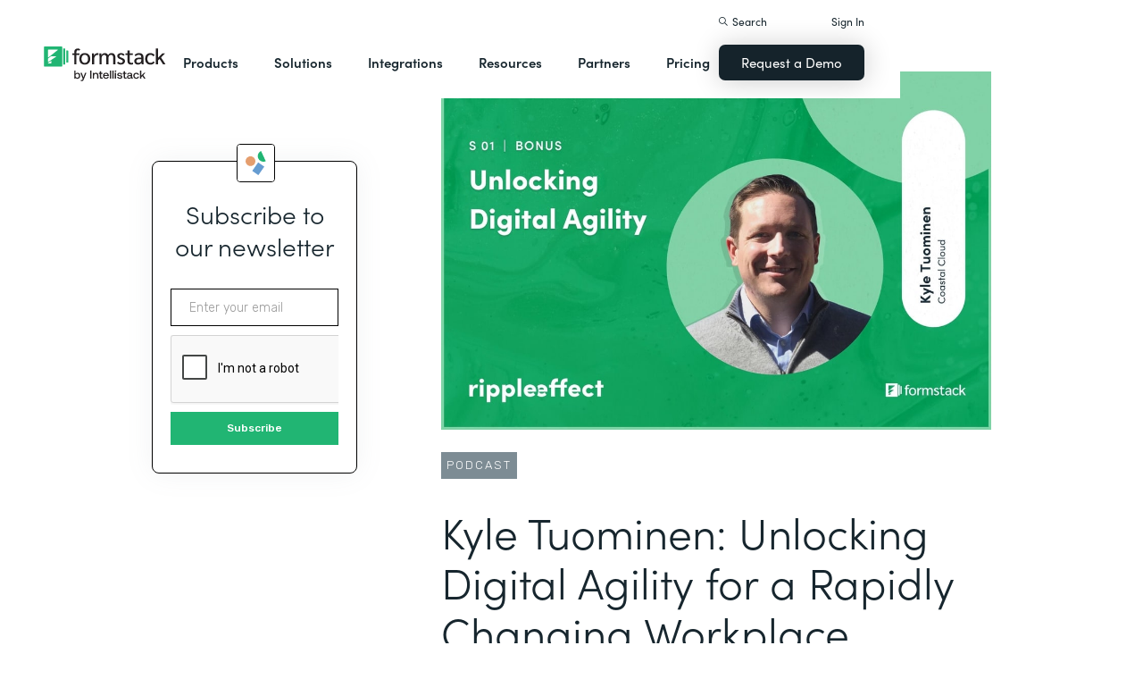

--- FILE ---
content_type: text/html; charset=utf-8
request_url: https://dphs.formstack.com/podcast/ripple-effect-kyle-tuominen-coastal-cloud
body_size: 38194
content:
<!DOCTYPE html><!-- Last Published: Fri Jan 30 2026 16:12:48 GMT+0000 (Coordinated Universal Time) --><html data-wf-domain="webflow-prod.formstack.com" data-wf-page="63efba10267371717b9a611d" data-wf-site="5ebb0930dd82631397ddca92" data-wf-intellimize-customer-id="117466347" lang="en" data-wf-collection="63efba1026737134de9a611b" data-wf-item-slug="ripple-effect-kyle-tuominen-coastal-cloud"><head><meta charset="utf-8"/><title>Digital Agility for a Changing Workplace | Formstack Podcast</title><meta content="Kyle Tuominen&#x27;s experience helping companies through digital transformations has made one thing clear: digital agility is the key to success. Listen more!" name="description"/><meta content="width=device-width, initial-scale=1" name="viewport"/><meta content="fODKti5w4dGtP_o2YE7rgSjTwHCDlXY8mECZr4WNbrQ" name="google-site-verification"/><link href="https://cdn.prod.website-files.com/5ebb0930dd82631397ddca92/css/fs-prod.shared.b562e94e8.min.css" rel="stylesheet" type="text/css" integrity="sha384-tWLpTo810ftGeqMBB5Sp1b+9UVPxu7dmFENbMBVEMs4p3bIpyubw2x5pdnhEl2PA" crossorigin="anonymous"/><link href="https://fonts.googleapis.com" rel="preconnect"/><link href="https://fonts.gstatic.com" rel="preconnect" crossorigin="anonymous"/><script src="https://ajax.googleapis.com/ajax/libs/webfont/1.6.26/webfont.js" type="text/javascript"></script><script type="text/javascript">WebFont.load({  google: {    families: ["Open Sans:300,300italic,400,400italic,600,600italic,700,700italic,800,800italic","Rubik:300,400,500,600,700"]  }});</script><script src="https://use.typekit.net/iek1ypl.js" type="text/javascript"></script><script type="text/javascript">try{Typekit.load();}catch(e){}</script><script type="text/javascript">!function(o,c){var n=c.documentElement,t=" w-mod-";n.className+=t+"js",("ontouchstart"in o||o.DocumentTouch&&c instanceof DocumentTouch)&&(n.className+=t+"touch")}(window,document);</script><link href="https://cdn.prod.website-files.com/5ebb0930dd82631397ddca92/5f49000747c213807f0a1d74_FS_32x32.png" rel="shortcut icon" type="image/x-icon"/><link href="https://cdn.prod.website-files.com/5ebb0930dd82631397ddca92/5f490035d3afaf299acf7d59_FS_256x256.png" rel="apple-touch-icon"/><style>.anti-flicker, .anti-flicker * {visibility: hidden !important; opacity: 0 !important;}</style><style>[data-wf-hidden-variation], [data-wf-hidden-variation] * {
        display: none !important;
      }</style><script type="text/javascript">if (localStorage.getItem('intellimize_data_tracking_type') !== 'optOut') { localStorage.removeItem('intellimize_opt_out_117466347'); } if (localStorage.getItem('intellimize_data_tracking_type') !== 'optOut') { localStorage.setItem('intellimize_data_tracking_type', 'optOut'); }</script><script type="text/javascript">(function(e){var s={r:[]};e.wf={r:s.r,ready:t=>{s.r.push(t)}}})(window)</script><script type="text/javascript">(function(e,t,p){var n=document.documentElement,s={p:[],r:[]},u={p:s.p,r:s.r,push:function(e){s.p.push(e)},ready:function(e){s.r.push(e)}};e.intellimize=u,n.className+=" "+p,setTimeout(function(){n.className=n.className.replace(RegExp(" ?"+p),"")},t)})(window, 4000, 'anti-flicker')</script><link href="https://cdn.intellimize.co/snippet/117466347.js" rel="preload" as="script"/><script type="text/javascript">var wfClientScript=document.createElement("script");wfClientScript.src="https://cdn.intellimize.co/snippet/117466347.js",wfClientScript.async=!0,wfClientScript.onerror=function(){document.documentElement.className=document.documentElement.className.replace(RegExp(" ?anti-flicker"),"")},document.head.appendChild(wfClientScript);</script><link href="https://api.intellimize.co" rel="preconnect" crossorigin="true"/><link href="https://log.intellimize.co" rel="preconnect" crossorigin="true"/><link href="https://117466347.intellimizeio.com" rel="preconnect"/><script src="https://www.google.com/recaptcha/api.js" type="text/javascript"></script><!-- Custom CSS -->
<style>
  @font-face {font-display: swap;}input::placeholder{overflow:visible}a{cursor:pointer}body{-webkit-font-smoothing:antialiased}.w-webflow-badge {display: none !important;}.nav-dimmer.active {display: block;opacity: 1;}.hover_bg_light:hover .prod-nav-menui-item-callout {background-color: #7D8C94;}@media (max-width:767px){.templates-for-solution-section .templates-collection-grid div:nth-child(4) .templates-for-solution-section .templates-collection-grid div:nth-child(5) .templates-for-solution-section .templates-collection-grid div:nth-child(6){display:none}}@media (max-width:1220px) and (min-width:992px){#solutionsNav {width: 1000px;left: -300px;}.nav-background.full.sub-nav.product{width:1060px}#productNav .left-prod-nav-2{display:block}}.customer-story-logo-image{max-height:100%}
.standard-rich-text p {font-weight: 300 !important}.w-video embed, .w-video iframe, .w-video object {border: none !important}
@media screen and (max-width: 1300px) {.filtered-search-right-results{overflow-x:scroll;}}
@media (min-width:769px) {.nav-background.sub-nav.solutions-full{top:100px !important}.container .nav-background.sub-nav.solutions-full.bannervisible{top:130px !important}.templates-list-item.nav-menu-link.hide {display: none !important}}
@media(max-width: 768px) {header#nav.active .nav-container {position: fixed;width: 100%;height: 100%;background-color: #fff !important;overflow-y: scroll;padding-bottom: 100px;}#NavCTAContainer {display: none;}header#nav.active #NavCTAContainer {display: flex !important;justify-content: space-between;align-items: center;}header#nav.active ~ #drift-frame-controller, header#nav.active ~ .osano-cm-window {z-index: 1 !important;}}
.top-notification-bar .notification-bar-rich-text p {
	margin-bottom: 0;
}
.top-notification-bar .notification-bar-rich-text strong {
	font-weight: 700;
}
.top-notification-bar .notification-bar-rich-text a {
	font-weight: 400;
	color: white;
	font-family: sofia-pro,sans-serif;
}
.secondary-cta-link.border-box-black {
	align-self: start;
}
</style>

<!-- SCRIPTS -->
<!-- Google Tag Manager -->
<script>(function(w,d,s,l,i){w[l]=w[l]||[];w[l].push({'gtm.start':
new Date().getTime(),event:'gtm.js'});var f=d.getElementsByTagName(s)[0],
j=d.createElement(s),dl=l!='dataLayer'?'&l='+l:'';j.async=true;j.src=
'https://www.googletagmanager.com/gtm.js?id='+i+dl;f.parentNode.insertBefore(j,f);
})(window,document,'script','dataLayer','GTM-KHB6FZ');</script>
<!-- End Google Tag Manager -->

<!-- Start of HubSpot Embed Code -->
<script id="hs-script-loader" src="//js-na1.hs-scripts.com/47598483.js" defer></script>
<!-- End of HubSpot Embed Code -->

<script>
//Adding DataLayer from GTM to collect email
//https://developers.google.com/tag-platform/tag-manager/datalayer
window.dataLayer = window.dataLayer || []
dataLayer.push({
 'event': 'formSubmission',
 'formType': 'Contact us'
});
</script>

<!-- Start Osano Script -->
<script async src="https://cmp.osano.com/AzZnrAU15nrEq36kK/f442173a-e8e2-44e8-b518-188c07d6ccd1/osano.js"></script>
<script async src="https://cdn.jsdelivr.net/npm/cookieconsent@3/build/cookieconsent.min.js"></script>
<!-- End Osano Script -->

<!-- Google Consent Mode via Osano -->
<script>
  window.dataLayer = window.dataLayer ||[];
  function gtag(){dataLayer.push(arguments);}
  gtag('consent','default',{
    'ad_storage':'denied',
    'analytics_storage':'denied',
    'ad_user_data':'denied',
    'ad_personalization':'denied',
     'wait_for_update': 500
  });
  gtag("set", "ads_data_redaction", true);
</script>
<!-- End Google Consent Mode -->


<!-- Store GCLID -->
<script>/*
function getParam(e){var t=RegExp("[?&]"+e+"=([^&]*)").exec(window.location.search);return t&&decodeURIComponent(t[1].replace(/\+/g," "))}function getExpiryRecord(e){return{value:e,expiryDate:new Date().getTime()+7776e6}}function addGclid(){var e,t=getParam("gclid"),a=null,r=getParam("gclsrc"),i=!r||-1!==r.indexOf("aw");["gclid_field"].forEach(function(t){document.getElementById(t)&&(e=document.getElementById(t))}),t&&i&&(a=getExpiryRecord(t),localStorage.setItem("gclid",JSON.stringify(a)));var n=a||JSON.parse(localStorage.getItem("gclid")),c=n&&new Date().getTime()<n.expiryDate;e&&c&&(e.value=n.value)}window.addEventListener("load",addGclid);*/
</script>
<!-- End Store GCLID -->

<!-- Meta Pixel Code -->
<script>
!function(f,b,e,v,n,t,s)
{if(f.fbq)return;n=f.fbq=function(){n.callMethod?
n.callMethod.apply(n,arguments):n.queue.push(arguments)};
if(!f._fbq)f._fbq=n;n.push=n;n.loaded=!0;n.version='2.0';
n.queue=[];t=b.createElement(e);t.async=!0;
t.src=v;s=b.getElementsByTagName(e)[0];
s.parentNode.insertBefore(t,s)}(window, document,'script',
'https://connect.facebook.net/en_US/fbevents.js');
fbq('init', '764089252861911');
fbq('track', 'PageView');
</script>
<noscript><img height="1" width="1" style="display:none"
src="https://www.facebook.com/tr?id=764089252861911&ev=PageView&noscript=1"
/></noscript>
<!-- End Meta Pixel Code -->
<!-- END SCRIPTS --><link rel="canonical" href="https://www.formstack.com/podcast/ripple-effect-kyle-tuominen-coastal-cloud" />
<script src="https://code.jquery.com/jquery-2.2.4.min.js"></script>
<style>
.image_toc_pg_promo_box {
    border: 1px solid #000;
    border-radius: 4px;
    margin-left: -20px;
    position: absolute;
    top: -20px;
    left: 50%;
}
</style></head><body><header id="nav" data-w-id="d56d2632-8cfa-158d-09d3-7f73b1aa64f2" class="sticky-nav"><div class="nav-container nav-inner pt-40-pb-10"><div class="container flex space-between relative-block"><div class="nav-logo-container"><a href="/" data-wf-native-id-path="e52cde5d-db92-7980-e667-84bc1cf04716:ca6d9c4f-74e1-fa16-99b7-ed247bbd50fc" data-wf-ao-click-engagement-tracking="true" data-wf-element-id="ca6d9c4f-74e1-fa16-99b7-ed247bbd50fc" data-wf-component-context="%5B%7B%22componentId%22%3A%22d56d2632-8cfa-158d-09d3-7f73b1aa64f2%22%2C%22instanceId%22%3A%22e52cde5d-db92-7980-e667-84bc1cf04716%22%7D%5D" class="nav-logo-link w-inline-block"><img width="Auto" height="50" alt="Formstack Company Logo" src="https://cdn.prod.website-files.com/5ebb0930dd82631397ddca92/685b02e910b8b9e4bb7de167_logo-Formstack-by-Intellistack.svg" loading="eager" id="navLogoBlack" fetchpriority="high" class="nav-logo"/><img width="154" height="26" alt="Formstack White Logo" src="https://cdn.prod.website-files.com/5ebb0930dd82631397ddca92/5f612a5ac578cf166c08454d_formstack-logo-white.svg" loading="lazy" id="navLogoWhite" class="nav-logo hide"/></a><div class="nav-mobile-menu-container"><div id="nav-magnify-glass" class="mobile-nav-search-magnify hide"></div><div class="mobile-nav-search-close"></div><div id="MobileMenu" class="mobile-nav-dropdown"><img alt="Mobile Navigation Close" src="https://cdn.prod.website-files.com/5e84fbb7a2e28dc5497c62f3/5f89c453ab7da03a3d858ae4_icon-close-x.svg" class="hamburger-close"/><img alt="Mobile Navigation Open" src="https://cdn.prod.website-files.com/5e84fbb7a2e28dc5497c62f3/5f89c453ab7da0dd5e858ae0_icon-hamburger-menu.svg" class="hamburger"/></div></div></div><ul role="list" class="nav-grid new w-list-unstyled"><li id="productNav" class="products-list-item nav-menu-link w-node-ca6d9c4f-74e1-fa16-99b7-ed247bbd5106-b1aa64f2"><div class="tablet-menu-item"><a href="#" data-wf-native-id-path="e52cde5d-db92-7980-e667-84bc1cf04716:ca6d9c4f-74e1-fa16-99b7-ed247bbd5108" data-wf-ao-click-engagement-tracking="true" data-wf-element-id="ca6d9c4f-74e1-fa16-99b7-ed247bbd5108" data-wf-component-context="%5B%7B%22componentId%22%3A%22d56d2632-8cfa-158d-09d3-7f73b1aa64f2%22%2C%22instanceId%22%3A%22e52cde5d-db92-7980-e667-84bc1cf04716%22%7D%5D" class="nav-link">Products</a><div class="arrow-container-2"><img alt="" src="https://cdn.prod.website-files.com/5e84fbb7a2e28dc5497c62f3/5f89c453ab7da0dc31858adf_icon-triangle-menu.svg" class="nav-arrow products"/></div></div><div class="nav-background full sub-nav products"><div class="product-nav-container new"><div id="productNavLinkContainer" class="w-layout-grid nav-product-grid"><a href="/products/online-forms" data-wf-native-id-path="e52cde5d-db92-7980-e667-84bc1cf04716:884a0cbd-758b-2c90-57d5-3dfc09c433f7" data-wf-ao-click-engagement-tracking="true" data-wf-element-id="884a0cbd-758b-2c90-57d5-3dfc09c433f7" data-wf-component-context="%5B%7B%22componentId%22%3A%22d56d2632-8cfa-158d-09d3-7f73b1aa64f2%22%2C%22instanceId%22%3A%22e52cde5d-db92-7980-e667-84bc1cf04716%22%7D%5D" class="product-nav-item w-inline-block"><img width="20" height="20" alt="" src="https://cdn.prod.website-files.com/5e84fbb7a2e28dc5497c62f3/5f89c453ab7da03256858ae3_icons-forms-two.svg" class="platform-icon mt-5"/><div><div class="sofia-pro mb-15">Forms</div><div class="text-light text-smaller">Enhance data collection to data workflows with our enterprise-grade, yet easy-to-use no-code online form builder.<br/></div></div></a><a href="/products/documents" data-wf-native-id-path="e52cde5d-db92-7980-e667-84bc1cf04716:884a0cbd-758b-2c90-57d5-3dfc09c4340f" data-wf-ao-click-engagement-tracking="true" data-wf-element-id="884a0cbd-758b-2c90-57d5-3dfc09c4340f" data-wf-component-context="%5B%7B%22componentId%22%3A%22d56d2632-8cfa-158d-09d3-7f73b1aa64f2%22%2C%22instanceId%22%3A%22e52cde5d-db92-7980-e667-84bc1cf04716%22%7D%5D" class="product-nav-item w-inline-block"><img width="20" height="20" alt="" src="https://cdn.prod.website-files.com/5e84fbb7a2e28dc5497c62f3/5f89c453ab7da072b2858adc_icon-documents.svg" class="platform-icon mt-5"/><div><div class="sofia-pro mb-15">Documents</div><div class="text-light text-smaller">Automate revenue-generating documents and transform data into professional, dynamic documents to impress your end customers.<br/></div></div></a><a href="/products/sign" data-wf-native-id-path="e52cde5d-db92-7980-e667-84bc1cf04716:884a0cbd-758b-2c90-57d5-3dfc09c43427" data-wf-ao-click-engagement-tracking="true" data-wf-element-id="884a0cbd-758b-2c90-57d5-3dfc09c43427" data-wf-component-context="%5B%7B%22componentId%22%3A%22d56d2632-8cfa-158d-09d3-7f73b1aa64f2%22%2C%22instanceId%22%3A%22e52cde5d-db92-7980-e667-84bc1cf04716%22%7D%5D" class="product-nav-item w-inline-block"><img width="20" height="20" alt="" src="https://cdn.prod.website-files.com/5e84fbb7a2e28dc5497c62f3/5f89c453ab7da0d605858ae1__Sign.svg" class="platform-icon mt-5"/><div><div class="sofia-pro mb-15">Sign</div><div class="text-light text-smaller">Collect digital signatures easily and securely with the eSignature solution that is easy for you and your end customers.<br/></div></div></a><a href="https://www.intellistack-streamline.com" data-wf-native-id-path="e52cde5d-db92-7980-e667-84bc1cf04716:884a0cbd-758b-2c90-57d5-3dfc09c433ff" data-wf-ao-click-engagement-tracking="true" data-wf-element-id="884a0cbd-758b-2c90-57d5-3dfc09c433ff" data-wf-component-context="%5B%7B%22componentId%22%3A%22d56d2632-8cfa-158d-09d3-7f73b1aa64f2%22%2C%22instanceId%22%3A%22e52cde5d-db92-7980-e667-84bc1cf04716%22%7D%5D" class="product-nav-item w-inline-block"><img width="20" height="20" alt="" src="https://cdn.prod.website-files.com/5ebb0930dd82631397ddca92/67b4f81cb13e3d2a6155da02_7d5ca90ccdd08e76e8a886d74424c280_logo-icon-streamline.svg" class="platform-icon mt-5"/><div><div class="sofia-pro mb-15">Intellistack Streamline</div><div class="text-light text-smaller">Market-first process automation platform for building error‒free, data‒rich workflows with automatic prefill that reduce costs and risks, and improve efficiency.<br/></div></div></a><a href="/products/suite" data-wf-native-id-path="e52cde5d-db92-7980-e667-84bc1cf04716:884a0cbd-758b-2c90-57d5-3dfc09c43417" data-wf-ao-click-engagement-tracking="true" data-wf-element-id="884a0cbd-758b-2c90-57d5-3dfc09c43417" data-wf-component-context="%5B%7B%22componentId%22%3A%22d56d2632-8cfa-158d-09d3-7f73b1aa64f2%22%2C%22instanceId%22%3A%22e52cde5d-db92-7980-e667-84bc1cf04716%22%7D%5D" class="product-nav-item w-inline-block"><img width="20" height="20" alt="" src="https://cdn.prod.website-files.com/5e84fbb7a2e28dc5497c62f3/5f89c453ab7da007ea858ade_icon-platform.svg" class="platform-icon mt-5"/><div><div class="sofia-pro mb-15">Suite</div><div class="text-light text-smaller">Formstack’s all-in-one solution for online forms, document generation, eSignatures, and automated workflows.<br/></div></div></a><a id="productNavCTA" data-wf-native-id-path="e52cde5d-db92-7980-e667-84bc1cf04716:884a0cbd-758b-2c90-57d5-3dfc09c4342f" data-wf-ao-click-engagement-tracking="true" data-wf-element-id="884a0cbd-758b-2c90-57d5-3dfc09c4342f" data-wf-component-context="%5B%7B%22componentId%22%3A%22d56d2632-8cfa-158d-09d3-7f73b1aa64f2%22%2C%22instanceId%22%3A%22e52cde5d-db92-7980-e667-84bc1cf04716%22%7D%5D" href="/contact-sales" class="flex flex-left width-full hover_bg_light mobile-mt-30 mobile-break w-node-_884a0cbd-758b-2c90-57d5-3dfc09c4342f-b1aa64f2 w-inline-block"><img src="https://cdn.prod.website-files.com/5ebb0930dd82631397ddca92/67b5234c0b8611638598906b_photo-navigation-products-man-and-woman-smiling-at-laptop.webp" loading="lazy" alt="" class="image mobile-full-width"/><div class="prod-nav-menui-item-callout"><div class="sofia-pro color-white text-extra-large mb-20">Schedule a Demo</div><div class="flex flex-left mobile-flex-center"><div class="text-light text-smaller color-white">See the platform in action for yourself<br/></div><img src="https://cdn.prod.website-files.com/5ebb0930dd82631397ddca92/67b5f3348cb2a8f0918e3ead_element-arrow-white.svg" loading="lazy" alt="" class="ml-5 desktop-only"/></div></div></a><a href="/products/forms-for-salesforce" data-wf-native-id-path="e52cde5d-db92-7980-e667-84bc1cf04716:884a0cbd-758b-2c90-57d5-3dfc09c43407" data-wf-ao-click-engagement-tracking="true" data-wf-element-id="884a0cbd-758b-2c90-57d5-3dfc09c43407" data-wf-component-context="%5B%7B%22componentId%22%3A%22d56d2632-8cfa-158d-09d3-7f73b1aa64f2%22%2C%22instanceId%22%3A%22e52cde5d-db92-7980-e667-84bc1cf04716%22%7D%5D" class="product-nav-item w-inline-block"><img width="20" height="20" alt="" src="https://cdn.prod.website-files.com/5ebb0930dd82631397ddca92/5f5a297931a857e2eb6243b5_Forms-for-Salesforce.svg" class="platform-icon mt-5"/><div><div class="sofia-pro mb-15">Forms for Salesforce</div><div class="text-light text-smaller">Securely collect and manage data all within your Salesforce org with our market-first native forms solution.<br/></div></div></a><a href="/products/documents-for-salesforce" data-wf-native-id-path="e52cde5d-db92-7980-e667-84bc1cf04716:884a0cbd-758b-2c90-57d5-3dfc09c4341f" data-wf-ao-click-engagement-tracking="true" data-wf-element-id="884a0cbd-758b-2c90-57d5-3dfc09c4341f" data-wf-component-context="%5B%7B%22componentId%22%3A%22d56d2632-8cfa-158d-09d3-7f73b1aa64f2%22%2C%22instanceId%22%3A%22e52cde5d-db92-7980-e667-84bc1cf04716%22%7D%5D" class="product-nav-item mb-10 w-inline-block"><img width="20" height="20" alt="" src="https://cdn.prod.website-files.com/5ebb0930dd82631397ddca92/5f5a2980326d464ece166811_Documents-for-Salesforce.svg" class="platform-icon mt-5"/><div><div class="sofia-pro mb-15">Documents for Salesforce</div><div class="text-light text-smaller">Robust document generation for all your business needs and integrated with Salesforce - from proposals to contracts and invoices.<br/></div></div></a></div></div></div></li><li class="solutions-list-item nav-menu-link full-width-nav"><div class="tablet-menu-item"><a href="#" data-wf-native-id-path="e52cde5d-db92-7980-e667-84bc1cf04716:ca6d9c4f-74e1-fa16-99b7-ed247bbd5151" data-wf-ao-click-engagement-tracking="true" data-wf-element-id="ca6d9c4f-74e1-fa16-99b7-ed247bbd5151" data-wf-component-context="%5B%7B%22componentId%22%3A%22d56d2632-8cfa-158d-09d3-7f73b1aa64f2%22%2C%22instanceId%22%3A%22e52cde5d-db92-7980-e667-84bc1cf04716%22%7D%5D" class="nav-link">Solutions</a><div class="arrow-container-2"><img alt="" src="https://cdn.prod.website-files.com/5e84fbb7a2e28dc5497c62f3/5f89c453ab7da0dc31858adf_icon-triangle-menu.svg" class="nav-arrow solutions"/></div></div><div id="solutionsNav" class="nav-background sub-nav sub-nav-full"><div id="w-node-ca6d9c4f-74e1-fa16-99b7-ed247bbd5156-b1aa64f2" class="w-layout-layout quick-stack relative-block solution-nav wf-layout-layout"><div id="w-node-ca6d9c4f-74e1-fa16-99b7-ed247bbd5157-b1aa64f2" class="w-layout-cell"><div class="nav-col-solutions"><div class="nav-secondary-title sofia-pro">BY INDUSTRY</div><div class="nav-solution-link-block"><img loading="lazy" src="https://cdn.prod.website-files.com/5ebb0930dd82631397ddca92/64c99bab6fe66e63cf226acc_nav-solution-icon-1.svg" alt=""/><div class="solution-nav-links"><a data-w-id="ca6d9c4f-74e1-fa16-99b7-ed247bbd515e" data-wf-native-id-path="e52cde5d-db92-7980-e667-84bc1cf04716:ca6d9c4f-74e1-fa16-99b7-ed247bbd515e" data-wf-ao-click-engagement-tracking="true" data-wf-element-id="ca6d9c4f-74e1-fa16-99b7-ed247bbd515e" data-wf-component-context="%5B%7B%22componentId%22%3A%22d56d2632-8cfa-158d-09d3-7f73b1aa64f2%22%2C%22instanceId%22%3A%22e52cde5d-db92-7980-e667-84bc1cf04716%22%7D%5D" href="https://www.formstack.com/industry/healthcare" class="solution-nav-link nav-title w-inline-block"><img loading="lazy" src="https://cdn.prod.website-files.com/5ebb0930dd82631397ddca92/64ca4e42e48c4099fb59d639_Nav-link-green-arrow.svg" alt="" class="solution-nav-link-arrow"/><div>Healthcare</div></a><a data-w-id="ca6d9c4f-74e1-fa16-99b7-ed247bbd5162" data-wf-native-id-path="e52cde5d-db92-7980-e667-84bc1cf04716:ca6d9c4f-74e1-fa16-99b7-ed247bbd5162" data-wf-ao-click-engagement-tracking="true" data-wf-element-id="ca6d9c4f-74e1-fa16-99b7-ed247bbd5162" data-wf-component-context="%5B%7B%22componentId%22%3A%22d56d2632-8cfa-158d-09d3-7f73b1aa64f2%22%2C%22instanceId%22%3A%22e52cde5d-db92-7980-e667-84bc1cf04716%22%7D%5D" href="https://www.formstack.com/solutions/patient-onboarding" class="solution-nav-link w-inline-block"><img loading="lazy" src="https://cdn.prod.website-files.com/5ebb0930dd82631397ddca92/64ca4e42e48c4099fb59d639_Nav-link-green-arrow.svg" alt="" class="solution-nav-link-arrow"/><div>Patient Onboarding</div></a><a data-w-id="ca6d9c4f-74e1-fa16-99b7-ed247bbd5166" data-wf-native-id-path="e52cde5d-db92-7980-e667-84bc1cf04716:ca6d9c4f-74e1-fa16-99b7-ed247bbd5166" data-wf-ao-click-engagement-tracking="true" data-wf-element-id="ca6d9c4f-74e1-fa16-99b7-ed247bbd5166" data-wf-component-context="%5B%7B%22componentId%22%3A%22d56d2632-8cfa-158d-09d3-7f73b1aa64f2%22%2C%22instanceId%22%3A%22e52cde5d-db92-7980-e667-84bc1cf04716%22%7D%5D" href="https://www.formstack.com/solutions/hipaa-data-security" class="solution-nav-link w-inline-block"><img loading="lazy" src="https://cdn.prod.website-files.com/5ebb0930dd82631397ddca92/64ca4e42e48c4099fb59d639_Nav-link-green-arrow.svg" alt="" class="solution-nav-link-arrow"/><div class="no-wrap-div">HIPAA Data Security</div></a><a data-w-id="ca6d9c4f-74e1-fa16-99b7-ed247bbd516a" data-wf-native-id-path="e52cde5d-db92-7980-e667-84bc1cf04716:ca6d9c4f-74e1-fa16-99b7-ed247bbd516a" data-wf-ao-click-engagement-tracking="true" data-wf-element-id="ca6d9c4f-74e1-fa16-99b7-ed247bbd516a" data-wf-component-context="%5B%7B%22componentId%22%3A%22d56d2632-8cfa-158d-09d3-7f73b1aa64f2%22%2C%22instanceId%22%3A%22e52cde5d-db92-7980-e667-84bc1cf04716%22%7D%5D" href="https://www.formstack.com/solutions/healthcare-marketing" class="solution-nav-link w-inline-block"><img loading="lazy" src="https://cdn.prod.website-files.com/5ebb0930dd82631397ddca92/64ca4e42e48c4099fb59d639_Nav-link-green-arrow.svg" alt="" class="solution-nav-link-arrow"/><div class="no-wrap-div">Healthcare Marketing</div></a></div></div><div class="nav-solution-link-block"><img loading="lazy" src="https://cdn.prod.website-files.com/5ebb0930dd82631397ddca92/64cbd834115ce226583ae91f_icon-nav-solution-2.svg" alt=""/><div class="solution-nav-links"><a data-w-id="ca6d9c4f-74e1-fa16-99b7-ed247bbd5171" data-wf-native-id-path="e52cde5d-db92-7980-e667-84bc1cf04716:ca6d9c4f-74e1-fa16-99b7-ed247bbd5171" data-wf-ao-click-engagement-tracking="true" data-wf-element-id="ca6d9c4f-74e1-fa16-99b7-ed247bbd5171" data-wf-component-context="%5B%7B%22componentId%22%3A%22d56d2632-8cfa-158d-09d3-7f73b1aa64f2%22%2C%22instanceId%22%3A%22e52cde5d-db92-7980-e667-84bc1cf04716%22%7D%5D" href="https://www.formstack.com/industry/financial-services" class="solution-nav-link nav-title w-inline-block"><img loading="lazy" src="https://cdn.prod.website-files.com/5ebb0930dd82631397ddca92/64ca4e42e48c4099fb59d639_Nav-link-green-arrow.svg" alt="" class="solution-nav-link-arrow"/><div>Financial Services</div></a><a data-w-id="ca6d9c4f-74e1-fa16-99b7-ed247bbd5175" data-wf-native-id-path="e52cde5d-db92-7980-e667-84bc1cf04716:ca6d9c4f-74e1-fa16-99b7-ed247bbd5175" data-wf-ao-click-engagement-tracking="true" data-wf-element-id="ca6d9c4f-74e1-fa16-99b7-ed247bbd5175" data-wf-component-context="%5B%7B%22componentId%22%3A%22d56d2632-8cfa-158d-09d3-7f73b1aa64f2%22%2C%22instanceId%22%3A%22e52cde5d-db92-7980-e667-84bc1cf04716%22%7D%5D" href="https://www.formstack.com/solutions/claims-reports" class="solution-nav-link w-inline-block"><img loading="lazy" src="https://cdn.prod.website-files.com/5ebb0930dd82631397ddca92/64ca4e42e48c4099fb59d639_Nav-link-green-arrow.svg" alt="" class="solution-nav-link-arrow"/><div>Claims &amp; Reports</div></a><a data-w-id="ca6d9c4f-74e1-fa16-99b7-ed247bbd5179" data-wf-native-id-path="e52cde5d-db92-7980-e667-84bc1cf04716:ca6d9c4f-74e1-fa16-99b7-ed247bbd5179" data-wf-ao-click-engagement-tracking="true" data-wf-element-id="ca6d9c4f-74e1-fa16-99b7-ed247bbd5179" data-wf-component-context="%5B%7B%22componentId%22%3A%22d56d2632-8cfa-158d-09d3-7f73b1aa64f2%22%2C%22instanceId%22%3A%22e52cde5d-db92-7980-e667-84bc1cf04716%22%7D%5D" href="https://www.formstack.com/solutions/salesforce-financial-services-automation" class="solution-nav-link w-inline-block"><img loading="lazy" src="https://cdn.prod.website-files.com/5ebb0930dd82631397ddca92/64ca4e42e48c4099fb59d639_Nav-link-green-arrow.svg" alt="" class="solution-nav-link-arrow"/><div class="no-wrap-div">Salesforce Automation</div></a><a data-w-id="ca6d9c4f-74e1-fa16-99b7-ed247bbd517d" data-wf-native-id-path="e52cde5d-db92-7980-e667-84bc1cf04716:ca6d9c4f-74e1-fa16-99b7-ed247bbd517d" data-wf-ao-click-engagement-tracking="true" data-wf-element-id="ca6d9c4f-74e1-fa16-99b7-ed247bbd517d" data-wf-component-context="%5B%7B%22componentId%22%3A%22d56d2632-8cfa-158d-09d3-7f73b1aa64f2%22%2C%22instanceId%22%3A%22e52cde5d-db92-7980-e667-84bc1cf04716%22%7D%5D" href="https://www.formstack.com/solutions/electronic-signature-for-insurance" class="solution-nav-link w-inline-block"><img loading="lazy" src="https://cdn.prod.website-files.com/5ebb0930dd82631397ddca92/64ca4e42e48c4099fb59d639_Nav-link-green-arrow.svg" alt="" class="solution-nav-link-arrow"/><div class="no-wrap-div">Esignatures</div></a></div></div></div></div><div id="w-node-ca6d9c4f-74e1-fa16-99b7-ed247bbd5181-b1aa64f2" class="w-layout-cell"><div class="nav-col-solutions"><div class="nav-secondary-title hidden">BY INDUSTRY</div><div class="nav-solution-link-block"><img loading="lazy" src="https://cdn.prod.website-files.com/5ebb0930dd82631397ddca92/64cbd833b89138113d8d62e4_icon-nav-solution-3.svg" alt=""/><div class="solution-nav-links"><a data-w-id="ca6d9c4f-74e1-fa16-99b7-ed247bbd5188" data-wf-native-id-path="e52cde5d-db92-7980-e667-84bc1cf04716:ca6d9c4f-74e1-fa16-99b7-ed247bbd5188" data-wf-ao-click-engagement-tracking="true" data-wf-element-id="ca6d9c4f-74e1-fa16-99b7-ed247bbd5188" data-wf-component-context="%5B%7B%22componentId%22%3A%22d56d2632-8cfa-158d-09d3-7f73b1aa64f2%22%2C%22instanceId%22%3A%22e52cde5d-db92-7980-e667-84bc1cf04716%22%7D%5D" href="https://www.formstack.com/industry/higher-education" class="solution-nav-link nav-title w-inline-block"><img loading="lazy" src="https://cdn.prod.website-files.com/5ebb0930dd82631397ddca92/64ca4e42e48c4099fb59d639_Nav-link-green-arrow.svg" alt="" class="solution-nav-link-arrow"/><div>Education</div></a><a data-w-id="ca6d9c4f-74e1-fa16-99b7-ed247bbd518c" data-wf-native-id-path="e52cde5d-db92-7980-e667-84bc1cf04716:ca6d9c4f-74e1-fa16-99b7-ed247bbd518c" data-wf-ao-click-engagement-tracking="true" data-wf-element-id="ca6d9c4f-74e1-fa16-99b7-ed247bbd518c" data-wf-component-context="%5B%7B%22componentId%22%3A%22d56d2632-8cfa-158d-09d3-7f73b1aa64f2%22%2C%22instanceId%22%3A%22e52cde5d-db92-7980-e667-84bc1cf04716%22%7D%5D" href="https://www.formstack.com/solutions/student-engagement" class="solution-nav-link w-inline-block"><img loading="lazy" src="https://cdn.prod.website-files.com/5ebb0930dd82631397ddca92/64ca4e42e48c4099fb59d639_Nav-link-green-arrow.svg" alt="" class="solution-nav-link-arrow"/><div>Student Engagement</div></a><a data-w-id="ca6d9c4f-74e1-fa16-99b7-ed247bbd5190" data-wf-native-id-path="e52cde5d-db92-7980-e667-84bc1cf04716:ca6d9c4f-74e1-fa16-99b7-ed247bbd5190" data-wf-ao-click-engagement-tracking="true" data-wf-element-id="ca6d9c4f-74e1-fa16-99b7-ed247bbd5190" data-wf-component-context="%5B%7B%22componentId%22%3A%22d56d2632-8cfa-158d-09d3-7f73b1aa64f2%22%2C%22instanceId%22%3A%22e52cde5d-db92-7980-e667-84bc1cf04716%22%7D%5D" href="https://www.formstack.com/solutions/prospective-students" class="solution-nav-link w-inline-block"><img loading="lazy" src="https://cdn.prod.website-files.com/5ebb0930dd82631397ddca92/64ca4e42e48c4099fb59d639_Nav-link-green-arrow.svg" alt="" class="solution-nav-link-arrow"/><div class="no-wrap-div">Prospective Students</div></a><a data-w-id="ca6d9c4f-74e1-fa16-99b7-ed247bbd5194" data-wf-native-id-path="e52cde5d-db92-7980-e667-84bc1cf04716:ca6d9c4f-74e1-fa16-99b7-ed247bbd5194" data-wf-ao-click-engagement-tracking="true" data-wf-element-id="ca6d9c4f-74e1-fa16-99b7-ed247bbd5194" data-wf-component-context="%5B%7B%22componentId%22%3A%22d56d2632-8cfa-158d-09d3-7f73b1aa64f2%22%2C%22instanceId%22%3A%22e52cde5d-db92-7980-e667-84bc1cf04716%22%7D%5D" href="https://www.formstack.com/solutions/alumni" class="solution-nav-link w-inline-block"><img loading="lazy" src="https://cdn.prod.website-files.com/5ebb0930dd82631397ddca92/64ca4e42e48c4099fb59d639_Nav-link-green-arrow.svg" alt="" class="solution-nav-link-arrow"/><div class="no-wrap-div">Alumni Experiences</div></a></div></div><div class="nav-solution-link-block"><img loading="lazy" src="https://cdn.prod.website-files.com/5ebb0930dd82631397ddca92/64cbd834bfd421f6a43aa011_icon-nav-solution-4.svg" alt=""/><div class="solution-nav-links"><a data-w-id="ca6d9c4f-74e1-fa16-99b7-ed247bbd519b" data-wf-native-id-path="e52cde5d-db92-7980-e667-84bc1cf04716:ca6d9c4f-74e1-fa16-99b7-ed247bbd519b" data-wf-ao-click-engagement-tracking="true" data-wf-element-id="ca6d9c4f-74e1-fa16-99b7-ed247bbd519b" data-wf-component-context="%5B%7B%22componentId%22%3A%22d56d2632-8cfa-158d-09d3-7f73b1aa64f2%22%2C%22instanceId%22%3A%22e52cde5d-db92-7980-e667-84bc1cf04716%22%7D%5D" href="https://www.formstack.com/industry/software" class="solution-nav-link nav-title w-inline-block"><img loading="lazy" src="https://cdn.prod.website-files.com/5ebb0930dd82631397ddca92/64ca4e42e48c4099fb59d639_Nav-link-green-arrow.svg" alt="" class="solution-nav-link-arrow"/><div>Software</div></a><a data-w-id="ca6d9c4f-74e1-fa16-99b7-ed247bbd519f" data-wf-native-id-path="e52cde5d-db92-7980-e667-84bc1cf04716:ca6d9c4f-74e1-fa16-99b7-ed247bbd519f" data-wf-ao-click-engagement-tracking="true" data-wf-element-id="ca6d9c4f-74e1-fa16-99b7-ed247bbd519f" data-wf-component-context="%5B%7B%22componentId%22%3A%22d56d2632-8cfa-158d-09d3-7f73b1aa64f2%22%2C%22instanceId%22%3A%22e52cde5d-db92-7980-e667-84bc1cf04716%22%7D%5D" href="https://www.formstack.com/solutions/employee-onboarding" class="solution-nav-link w-inline-block"><img loading="lazy" src="https://cdn.prod.website-files.com/5ebb0930dd82631397ddca92/64ca4e42e48c4099fb59d639_Nav-link-green-arrow.svg" alt="" class="solution-nav-link-arrow"/><div>Employee Onboarding</div></a><a data-w-id="ca6d9c4f-74e1-fa16-99b7-ed247bbd51a3" data-wf-native-id-path="e52cde5d-db92-7980-e667-84bc1cf04716:ca6d9c4f-74e1-fa16-99b7-ed247bbd51a3" data-wf-ao-click-engagement-tracking="true" data-wf-element-id="ca6d9c4f-74e1-fa16-99b7-ed247bbd51a3" data-wf-component-context="%5B%7B%22componentId%22%3A%22d56d2632-8cfa-158d-09d3-7f73b1aa64f2%22%2C%22instanceId%22%3A%22e52cde5d-db92-7980-e667-84bc1cf04716%22%7D%5D" href="https://www.formstack.com/use-case/lead-generation" class="solution-nav-link w-inline-block"><img loading="lazy" src="https://cdn.prod.website-files.com/5ebb0930dd82631397ddca92/64ca4e42e48c4099fb59d639_Nav-link-green-arrow.svg" alt="" class="solution-nav-link-arrow"/><div class="no-wrap-div">Lead Generation</div></a><a data-w-id="ca6d9c4f-74e1-fa16-99b7-ed247bbd51a7" data-wf-native-id-path="e52cde5d-db92-7980-e667-84bc1cf04716:ca6d9c4f-74e1-fa16-99b7-ed247bbd51a7" data-wf-ao-click-engagement-tracking="true" data-wf-element-id="ca6d9c4f-74e1-fa16-99b7-ed247bbd51a7" data-wf-component-context="%5B%7B%22componentId%22%3A%22d56d2632-8cfa-158d-09d3-7f73b1aa64f2%22%2C%22instanceId%22%3A%22e52cde5d-db92-7980-e667-84bc1cf04716%22%7D%5D" href="https://www.formstack.com/solutions/customer-satisfaction-surveys" class="solution-nav-link w-inline-block"><img loading="lazy" src="https://cdn.prod.website-files.com/5ebb0930dd82631397ddca92/64ca4e42e48c4099fb59d639_Nav-link-green-arrow.svg" alt="" class="solution-nav-link-arrow"/><div class="no-wrap-div">Customer Surveys</div></a></div></div></div></div><div id="w-node-ca6d9c4f-74e1-fa16-99b7-ed247bbd51ab-b1aa64f2" class="w-layout-cell gray-border-left border-desktop-tablet"><div class="pl-30"><div class="nav-secondary-title sofia-pro pl-4">BY ROLE</div><a data-w-id="ca6d9c4f-74e1-fa16-99b7-ed247bbd51af" data-wf-native-id-path="e52cde5d-db92-7980-e667-84bc1cf04716:ca6d9c4f-74e1-fa16-99b7-ed247bbd51af" data-wf-ao-click-engagement-tracking="true" data-wf-element-id="ca6d9c4f-74e1-fa16-99b7-ed247bbd51af" data-wf-component-context="%5B%7B%22componentId%22%3A%22d56d2632-8cfa-158d-09d3-7f73b1aa64f2%22%2C%22instanceId%22%3A%22e52cde5d-db92-7980-e667-84bc1cf04716%22%7D%5D" href="https://www.formstack.com/roles/salesforce-admins" class="solution-nav-link mt-0 special-margin w-inline-block"><div>Salesforce Admins</div></a><a data-w-id="ca6d9c4f-74e1-fa16-99b7-ed247bbd51b2" data-wf-native-id-path="e52cde5d-db92-7980-e667-84bc1cf04716:ca6d9c4f-74e1-fa16-99b7-ed247bbd51b2" data-wf-ao-click-engagement-tracking="true" data-wf-element-id="ca6d9c4f-74e1-fa16-99b7-ed247bbd51b2" data-wf-component-context="%5B%7B%22componentId%22%3A%22d56d2632-8cfa-158d-09d3-7f73b1aa64f2%22%2C%22instanceId%22%3A%22e52cde5d-db92-7980-e667-84bc1cf04716%22%7D%5D" href="https://www.formstack.com/roles/finance" class="solution-nav-link mt-0 special-margin w-inline-block"><div>Finance</div></a><a data-w-id="ca6d9c4f-74e1-fa16-99b7-ed247bbd51b5" data-wf-native-id-path="e52cde5d-db92-7980-e667-84bc1cf04716:ca6d9c4f-74e1-fa16-99b7-ed247bbd51b5" data-wf-ao-click-engagement-tracking="true" data-wf-element-id="ca6d9c4f-74e1-fa16-99b7-ed247bbd51b5" data-wf-component-context="%5B%7B%22componentId%22%3A%22d56d2632-8cfa-158d-09d3-7f73b1aa64f2%22%2C%22instanceId%22%3A%22e52cde5d-db92-7980-e667-84bc1cf04716%22%7D%5D" href="https://www.formstack.com/roles/sales-and-marketing" class="solution-nav-link mt-0 special-margin w-inline-block"><div>Marketing &amp; Sales</div></a><a data-w-id="ca6d9c4f-74e1-fa16-99b7-ed247bbd51b8" data-wf-native-id-path="e52cde5d-db92-7980-e667-84bc1cf04716:ca6d9c4f-74e1-fa16-99b7-ed247bbd51b8" data-wf-ao-click-engagement-tracking="true" data-wf-element-id="ca6d9c4f-74e1-fa16-99b7-ed247bbd51b8" data-wf-component-context="%5B%7B%22componentId%22%3A%22d56d2632-8cfa-158d-09d3-7f73b1aa64f2%22%2C%22instanceId%22%3A%22e52cde5d-db92-7980-e667-84bc1cf04716%22%7D%5D" href="https://www.formstack.com/roles/human-resources" class="solution-nav-link mt-0 special-margin w-inline-block"><div>Human Resources</div></a><a data-w-id="ca6d9c4f-74e1-fa16-99b7-ed247bbd51bb" data-wf-native-id-path="e52cde5d-db92-7980-e667-84bc1cf04716:ca6d9c4f-74e1-fa16-99b7-ed247bbd51bb" data-wf-ao-click-engagement-tracking="true" data-wf-element-id="ca6d9c4f-74e1-fa16-99b7-ed247bbd51bb" data-wf-component-context="%5B%7B%22componentId%22%3A%22d56d2632-8cfa-158d-09d3-7f73b1aa64f2%22%2C%22instanceId%22%3A%22e52cde5d-db92-7980-e667-84bc1cf04716%22%7D%5D" href="https://www.formstack.com/roles/it" class="solution-nav-link mt-0 special-margin w-inline-block"><div>IT</div></a><a data-w-id="ca6d9c4f-74e1-fa16-99b7-ed247bbd51be" data-wf-native-id-path="e52cde5d-db92-7980-e667-84bc1cf04716:ca6d9c4f-74e1-fa16-99b7-ed247bbd51be" data-wf-ao-click-engagement-tracking="true" data-wf-element-id="ca6d9c4f-74e1-fa16-99b7-ed247bbd51be" data-wf-component-context="%5B%7B%22componentId%22%3A%22d56d2632-8cfa-158d-09d3-7f73b1aa64f2%22%2C%22instanceId%22%3A%22e52cde5d-db92-7980-e667-84bc1cf04716%22%7D%5D" href="https://www.formstack.com/roles/security-and-compliance" class="solution-nav-link mt-0 special-margin w-inline-block"><div class="no-wrap-div">Security &amp; Compliance</div></a></div></div><div id="w-node-ca6d9c4f-74e1-fa16-99b7-ed247bbd51c1-b1aa64f2" class="w-layout-cell gray-border-left border-desktop-tablet"><div class="nav-col-solutions end"><div class="nav-secondary-title sofia-pro pl-4">FEATURED CUSTOMER STORY</div><div id="navCustomerStoryContainer"></div></div></div><div id="w-node-ca6d9c4f-74e1-fa16-99b7-ed247bbd51c6-b1aa64f2" class="w-layout-cell"><a data-wf-native-id-path="e52cde5d-db92-7980-e667-84bc1cf04716:ca6d9c4f-74e1-fa16-99b7-ed247bbd51c7" data-wf-ao-click-engagement-tracking="true" data-wf-element-id="ca6d9c4f-74e1-fa16-99b7-ed247bbd51c7" data-wf-component-context="%5B%7B%22componentId%22%3A%22d56d2632-8cfa-158d-09d3-7f73b1aa64f2%22%2C%22instanceId%22%3A%22e52cde5d-db92-7980-e667-84bc1cf04716%22%7D%5D" href="https://www.formstack.com/resources#resources-industry" class="solution-nav-link-block-left w-inline-block"><div>Don’t see your industry?  Don’t Worry.  See all industries here</div><img loading="lazy" src="https://cdn.prod.website-files.com/5ebb0930dd82631397ddca92/6475d4f903a904b42a505c92_element-green-arrow-right.svg" alt="" class="filter-white mt-2 ml-5"/></a></div><div id="w-node-ca6d9c4f-74e1-fa16-99b7-ed247bbd51cb-b1aa64f2" class="w-layout-cell"><a data-wf-native-id-path="e52cde5d-db92-7980-e667-84bc1cf04716:ca6d9c4f-74e1-fa16-99b7-ed247bbd51cc" data-wf-ao-click-engagement-tracking="true" data-wf-element-id="ca6d9c4f-74e1-fa16-99b7-ed247bbd51cc" data-wf-component-context="%5B%7B%22componentId%22%3A%22d56d2632-8cfa-158d-09d3-7f73b1aa64f2%22%2C%22instanceId%22%3A%22e52cde5d-db92-7980-e667-84bc1cf04716%22%7D%5D" href="https://www.formstack.com/customer-stories" class="solution-nav-link-block-right w-inline-block"><div>See All Customer Stories</div><img loading="lazy" src="https://cdn.prod.website-files.com/5ebb0930dd82631397ddca92/6475d4f903a904b42a505c92_element-green-arrow-right.svg" alt="" class="filter-black ml-5"/></a></div></div><div class="solutions-background-bottom-left"></div><div class="solutions-background-bottom-left right"></div></div></li><li class="templates-list-item nav-menu-link"><div class="tablet-menu-item"><a href="/integrations" data-wf-native-id-path="e52cde5d-db92-7980-e667-84bc1cf04716:ca6d9c4f-74e1-fa16-99b7-ed247bbd51d4" data-wf-ao-click-engagement-tracking="true" data-wf-element-id="ca6d9c4f-74e1-fa16-99b7-ed247bbd51d4" data-wf-component-context="%5B%7B%22componentId%22%3A%22d56d2632-8cfa-158d-09d3-7f73b1aa64f2%22%2C%22instanceId%22%3A%22e52cde5d-db92-7980-e667-84bc1cf04716%22%7D%5D" class="nav-link">Integrations</a><div class="arrow-container-2"><img alt="" src="https://cdn.prod.website-files.com/5e84fbb7a2e28dc5497c62f3/5f89c453ab7da0dc31858adf_icon-triangle-menu.svg" class="nav-arrow templates"/></div></div><div class="nav-background sub-nav templates integrations"><div class="templates-nav main-menu-drop-down"><div class="templates-nav-container-2 integrations"><div class="template-nav-column left integrations"><div class="top-block"><a data-wf-native-id-path="e52cde5d-db92-7980-e667-84bc1cf04716:ca6d9c4f-74e1-fa16-99b7-ed247bbd51dd" data-wf-ao-click-engagement-tracking="true" data-wf-element-id="ca6d9c4f-74e1-fa16-99b7-ed247bbd51dd" data-wf-component-context="%5B%7B%22componentId%22%3A%22d56d2632-8cfa-158d-09d3-7f73b1aa64f2%22%2C%22instanceId%22%3A%22e52cde5d-db92-7980-e667-84bc1cf04716%22%7D%5D" href="https://www.formstack.com/integrations?category=CRM#filter" class="nav-secondary-link w-inline-block"><div>CRM</div></a><a data-wf-native-id-path="e52cde5d-db92-7980-e667-84bc1cf04716:ca6d9c4f-74e1-fa16-99b7-ed247bbd51e0" data-wf-ao-click-engagement-tracking="true" data-wf-element-id="ca6d9c4f-74e1-fa16-99b7-ed247bbd51e0" data-wf-component-context="%5B%7B%22componentId%22%3A%22d56d2632-8cfa-158d-09d3-7f73b1aa64f2%22%2C%22instanceId%22%3A%22e52cde5d-db92-7980-e667-84bc1cf04716%22%7D%5D" href="https://www.formstack.com/integrations?category=Payments#filter" class="nav-secondary-link w-inline-block"><div>Payments</div></a><a data-wf-native-id-path="e52cde5d-db92-7980-e667-84bc1cf04716:ca6d9c4f-74e1-fa16-99b7-ed247bbd51e3" data-wf-ao-click-engagement-tracking="true" data-wf-element-id="ca6d9c4f-74e1-fa16-99b7-ed247bbd51e3" data-wf-component-context="%5B%7B%22componentId%22%3A%22d56d2632-8cfa-158d-09d3-7f73b1aa64f2%22%2C%22instanceId%22%3A%22e52cde5d-db92-7980-e667-84bc1cf04716%22%7D%5D" href="https://www.formstack.com/integrations?category=Email#filter" class="nav-secondary-link w-inline-block"><div>Email</div></a><a data-wf-native-id-path="e52cde5d-db92-7980-e667-84bc1cf04716:ca6d9c4f-74e1-fa16-99b7-ed247bbd51e6" data-wf-ao-click-engagement-tracking="true" data-wf-element-id="ca6d9c4f-74e1-fa16-99b7-ed247bbd51e6" data-wf-component-context="%5B%7B%22componentId%22%3A%22d56d2632-8cfa-158d-09d3-7f73b1aa64f2%22%2C%22instanceId%22%3A%22e52cde5d-db92-7980-e667-84bc1cf04716%22%7D%5D" href="https://www.formstack.com/integrations?category=CMS#filter" class="nav-secondary-link w-inline-block"><div>CMS</div></a><a data-wf-native-id-path="e52cde5d-db92-7980-e667-84bc1cf04716:ca6d9c4f-74e1-fa16-99b7-ed247bbd51e9" data-wf-ao-click-engagement-tracking="true" data-wf-element-id="ca6d9c4f-74e1-fa16-99b7-ed247bbd51e9" data-wf-component-context="%5B%7B%22componentId%22%3A%22d56d2632-8cfa-158d-09d3-7f73b1aa64f2%22%2C%22instanceId%22%3A%22e52cde5d-db92-7980-e667-84bc1cf04716%22%7D%5D" href="https://www.formstack.com/integrations?category=Document+Storage#filter" class="nav-secondary-link w-inline-block"><div>Document Storage</div></a></div><a href="/integrations" data-wf-native-id-path="e52cde5d-db92-7980-e667-84bc1cf04716:ca6d9c4f-74e1-fa16-99b7-ed247bbd51ec" data-wf-ao-click-engagement-tracking="true" data-wf-element-id="ca6d9c4f-74e1-fa16-99b7-ed247bbd51ec" data-wf-component-context="%5B%7B%22componentId%22%3A%22d56d2632-8cfa-158d-09d3-7f73b1aa64f2%22%2C%22instanceId%22%3A%22e52cde5d-db92-7980-e667-84bc1cf04716%22%7D%5D" class="tertiary-nav-link w-inline-block"><div>See All Integrations</div></a></div><div class="template-featured-column-2"><div class="nav-secondary-title mb-20">Featured Integrations</div><a data-wf-native-id-path="e52cde5d-db92-7980-e667-84bc1cf04716:ca6d9c4f-74e1-fa16-99b7-ed247bbd51f2" data-wf-ao-click-engagement-tracking="true" data-wf-element-id="ca6d9c4f-74e1-fa16-99b7-ed247bbd51f2" data-wf-component-context="%5B%7B%22componentId%22%3A%22d56d2632-8cfa-158d-09d3-7f73b1aa64f2%22%2C%22instanceId%22%3A%22e52cde5d-db92-7980-e667-84bc1cf04716%22%7D%5D" href="https://www.formstack.com/integrations/salesforce" class="featured-template-container-2 vertical-centered w-inline-block"><img loading="lazy" height="24" alt="" src="https://cdn.prod.website-files.com/5ebb0930dd82631397ddca92/60b001b5a7529a5db19521ff_icon-nav-logo-Salesforce.svg" class="featured-template-nav-image small"/><div class="template-featured-text-container pl-5"><div class="template-nav-featured-text">Salesforce</div></div></a><a data-wf-native-id-path="e52cde5d-db92-7980-e667-84bc1cf04716:ca6d9c4f-74e1-fa16-99b7-ed247bbd51f7" data-wf-ao-click-engagement-tracking="true" data-wf-element-id="ca6d9c4f-74e1-fa16-99b7-ed247bbd51f7" data-wf-component-context="%5B%7B%22componentId%22%3A%22d56d2632-8cfa-158d-09d3-7f73b1aa64f2%22%2C%22instanceId%22%3A%22e52cde5d-db92-7980-e667-84bc1cf04716%22%7D%5D" href="https://www.formstack.com/integrations/amazon-s3-storage" class="featured-template-container-2 vertical-centered w-inline-block"><img loading="lazy" height="24" alt="" src="https://cdn.prod.website-files.com/5ebb0930dd82631397ddca92/60b1193a9e6d9b5a5805633f_icon-nav-logo-Amazon-s3.svg" class="featured-template-nav-image small"/><div class="template-featured-text-container pl-5"><div class="template-nav-featured-text">Amazon S3</div></div></a><a data-wf-native-id-path="e52cde5d-db92-7980-e667-84bc1cf04716:ca6d9c4f-74e1-fa16-99b7-ed247bbd51fc" data-wf-ao-click-engagement-tracking="true" data-wf-element-id="ca6d9c4f-74e1-fa16-99b7-ed247bbd51fc" data-wf-component-context="%5B%7B%22componentId%22%3A%22d56d2632-8cfa-158d-09d3-7f73b1aa64f2%22%2C%22instanceId%22%3A%22e52cde5d-db92-7980-e667-84bc1cf04716%22%7D%5D" href="https://www.formstack.com/integrations/paypal" class="featured-template-container-2 vertical-centered w-inline-block"><img loading="lazy" height="24" alt="" src="https://cdn.prod.website-files.com/5ebb0930dd82631397ddca92/60b001b5f554604a1c30cf53_icon-nav-logo-PayPal.svg" class="featured-template-nav-image small"/><div class="template-featured-text-container pl-5"><div class="template-nav-featured-text">Paypal</div></div></a><a data-wf-native-id-path="e52cde5d-db92-7980-e667-84bc1cf04716:ca6d9c4f-74e1-fa16-99b7-ed247bbd5201" data-wf-ao-click-engagement-tracking="true" data-wf-element-id="ca6d9c4f-74e1-fa16-99b7-ed247bbd5201" data-wf-component-context="%5B%7B%22componentId%22%3A%22d56d2632-8cfa-158d-09d3-7f73b1aa64f2%22%2C%22instanceId%22%3A%22e52cde5d-db92-7980-e667-84bc1cf04716%22%7D%5D" href="https://www.formstack.com/integrations/stripe" class="featured-template-container-2 vertical-centered w-inline-block"><img loading="lazy" height="24" alt="" src="https://cdn.prod.website-files.com/5ebb0930dd82631397ddca92/60b001b58076530a7ce252ba_icon-nav-logo-Stripe.svg" class="featured-template-nav-image small"/><div class="template-featured-text-container pl-5"><div class="template-nav-featured-text">Stripe</div></div></a><a data-wf-native-id-path="e52cde5d-db92-7980-e667-84bc1cf04716:ca6d9c4f-74e1-fa16-99b7-ed247bbd5206" data-wf-ao-click-engagement-tracking="true" data-wf-element-id="ca6d9c4f-74e1-fa16-99b7-ed247bbd5206" data-wf-component-context="%5B%7B%22componentId%22%3A%22d56d2632-8cfa-158d-09d3-7f73b1aa64f2%22%2C%22instanceId%22%3A%22e52cde5d-db92-7980-e667-84bc1cf04716%22%7D%5D" href="https://www.formstack.com/integrations/hubspot" class="featured-template-container-2 vertical-centered w-inline-block"><img loading="lazy" height="24" alt="" src="https://cdn.prod.website-files.com/5ebb0930dd82631397ddca92/60b001b444589d0381fd717d_icon-nav-logo-HubSpot.svg" class="featured-template-nav-image small"/><div class="template-featured-text-container pl-5"><div class="template-nav-featured-text">HubSpot</div></div></a><a data-wf-native-id-path="e52cde5d-db92-7980-e667-84bc1cf04716:ca6d9c4f-74e1-fa16-99b7-ed247bbd520b" data-wf-ao-click-engagement-tracking="true" data-wf-element-id="ca6d9c4f-74e1-fa16-99b7-ed247bbd520b" data-wf-component-context="%5B%7B%22componentId%22%3A%22d56d2632-8cfa-158d-09d3-7f73b1aa64f2%22%2C%22instanceId%22%3A%22e52cde5d-db92-7980-e667-84bc1cf04716%22%7D%5D" href="https://www.formstack.com/integrations/airtable" class="featured-template-container-2 vertical-centered w-inline-block"><img loading="lazy" height="24" alt="" src="https://cdn.prod.website-files.com/5ebb0930dd82631397ddca92/60b001b461cdbec8b0c52f17_icon-nav-logo-Airtable.svg" class="featured-template-nav-image small"/><div class="template-featured-text-container pl-5"><div class="template-nav-featured-text">Airtable</div></div></a><a data-wf-native-id-path="e52cde5d-db92-7980-e667-84bc1cf04716:ca6d9c4f-74e1-fa16-99b7-ed247bbd5210" data-wf-ao-click-engagement-tracking="true" data-wf-element-id="ca6d9c4f-74e1-fa16-99b7-ed247bbd5210" data-wf-component-context="%5B%7B%22componentId%22%3A%22d56d2632-8cfa-158d-09d3-7f73b1aa64f2%22%2C%22instanceId%22%3A%22e52cde5d-db92-7980-e667-84bc1cf04716%22%7D%5D" href="https://www.formstack.com/integrations/dynamics" class="featured-template-container-2 vertical-centered w-inline-block"><img loading="lazy" height="24" alt="" src="https://cdn.prod.website-files.com/5ebb0930dd82631397ddca92/60b001b4813a66fef5f0a7f5_icon-nav-logo-Microsoft.svg" class="featured-template-nav-image small"/><div class="template-featured-text-container pl-5"><div class="template-nav-featured-text">Microsoft</div></div></a></div></div></div></div></li><li class="resources-list-item nav-menu-link"><div class="tablet-menu-item"><a href="/resources" data-wf-native-id-path="e52cde5d-db92-7980-e667-84bc1cf04716:ca6d9c4f-74e1-fa16-99b7-ed247bbd5217" data-wf-ao-click-engagement-tracking="true" data-wf-element-id="ca6d9c4f-74e1-fa16-99b7-ed247bbd5217" data-wf-component-context="%5B%7B%22componentId%22%3A%22d56d2632-8cfa-158d-09d3-7f73b1aa64f2%22%2C%22instanceId%22%3A%22e52cde5d-db92-7980-e667-84bc1cf04716%22%7D%5D" class="nav-link">Resources</a><div class="arrow-container-2"><img alt="" src="https://cdn.prod.website-files.com/5e84fbb7a2e28dc5497c62f3/5f89c453ab7da0dc31858adf_icon-triangle-menu.svg" class="nav-arrow resources"/></div></div><div class="resources-nav-tablet"><div class="resources-nav-container-tablet-2"><div class="nav-secondary-title">Learn</div><div class="sol-nav-column left"><a href="#" data-wf-native-id-path="e52cde5d-db92-7980-e667-84bc1cf04716:ca6d9c4f-74e1-fa16-99b7-ed247bbd5220" data-wf-ao-click-engagement-tracking="true" data-wf-element-id="ca6d9c4f-74e1-fa16-99b7-ed247bbd5220" data-wf-component-context="%5B%7B%22componentId%22%3A%22d56d2632-8cfa-158d-09d3-7f73b1aa64f2%22%2C%22instanceId%22%3A%22e52cde5d-db92-7980-e667-84bc1cf04716%22%7D%5D" class="nav-secondary-link-2 w-inline-block"><div>Practically Genius</div></a><a href="#" data-wf-native-id-path="e52cde5d-db92-7980-e667-84bc1cf04716:ca6d9c4f-74e1-fa16-99b7-ed247bbd5223" data-wf-ao-click-engagement-tracking="true" data-wf-element-id="ca6d9c4f-74e1-fa16-99b7-ed247bbd5223" data-wf-component-context="%5B%7B%22componentId%22%3A%22d56d2632-8cfa-158d-09d3-7f73b1aa64f2%22%2C%22instanceId%22%3A%22e52cde5d-db92-7980-e667-84bc1cf04716%22%7D%5D" class="nav-secondary-link-2 w-inline-block"><div>Resource Center</div></a><a href="#" data-wf-native-id-path="e52cde5d-db92-7980-e667-84bc1cf04716:ca6d9c4f-74e1-fa16-99b7-ed247bbd5226" data-wf-ao-click-engagement-tracking="true" data-wf-element-id="ca6d9c4f-74e1-fa16-99b7-ed247bbd5226" data-wf-component-context="%5B%7B%22componentId%22%3A%22d56d2632-8cfa-158d-09d3-7f73b1aa64f2%22%2C%22instanceId%22%3A%22e52cde5d-db92-7980-e667-84bc1cf04716%22%7D%5D" class="nav-secondary-link-2 w-inline-block"><div>Blog</div></a><a href="#" data-wf-native-id-path="e52cde5d-db92-7980-e667-84bc1cf04716:ca6d9c4f-74e1-fa16-99b7-ed247bbd5229" data-wf-ao-click-engagement-tracking="true" data-wf-element-id="ca6d9c4f-74e1-fa16-99b7-ed247bbd5229" data-wf-component-context="%5B%7B%22componentId%22%3A%22d56d2632-8cfa-158d-09d3-7f73b1aa64f2%22%2C%22instanceId%22%3A%22e52cde5d-db92-7980-e667-84bc1cf04716%22%7D%5D" class="nav-secondary-link-2 w-inline-block"><div>Customer Stories</div></a><a href="#" data-wf-native-id-path="e52cde5d-db92-7980-e667-84bc1cf04716:ca6d9c4f-74e1-fa16-99b7-ed247bbd522c" data-wf-ao-click-engagement-tracking="true" data-wf-element-id="ca6d9c4f-74e1-fa16-99b7-ed247bbd522c" data-wf-component-context="%5B%7B%22componentId%22%3A%22d56d2632-8cfa-158d-09d3-7f73b1aa64f2%22%2C%22instanceId%22%3A%22e52cde5d-db92-7980-e667-84bc1cf04716%22%7D%5D" class="nav-secondary-link-2 w-inline-block"><div>Podcast</div></a><a href="#" data-wf-native-id-path="e52cde5d-db92-7980-e667-84bc1cf04716:ca6d9c4f-74e1-fa16-99b7-ed247bbd522f" data-wf-ao-click-engagement-tracking="true" data-wf-element-id="ca6d9c4f-74e1-fa16-99b7-ed247bbd522f" data-wf-component-context="%5B%7B%22componentId%22%3A%22d56d2632-8cfa-158d-09d3-7f73b1aa64f2%22%2C%22instanceId%22%3A%22e52cde5d-db92-7980-e667-84bc1cf04716%22%7D%5D" class="nav-secondary-link-2 w-inline-block"><div>Webinars</div></a><a href="#" data-wf-native-id-path="e52cde5d-db92-7980-e667-84bc1cf04716:ca6d9c4f-74e1-fa16-99b7-ed247bbd5232" data-wf-ao-click-engagement-tracking="true" data-wf-element-id="ca6d9c4f-74e1-fa16-99b7-ed247bbd5232" data-wf-component-context="%5B%7B%22componentId%22%3A%22d56d2632-8cfa-158d-09d3-7f73b1aa64f2%22%2C%22instanceId%22%3A%22e52cde5d-db92-7980-e667-84bc1cf04716%22%7D%5D" class="nav-secondary-link-2 w-inline-block"><div>Newsletter</div></a></div><div class="sol-nav-column center"><div class="nav-secondary-title">Support</div><a data-wf-native-id-path="e52cde5d-db92-7980-e667-84bc1cf04716:ca6d9c4f-74e1-fa16-99b7-ed247bbd5238" data-wf-ao-click-engagement-tracking="true" data-wf-element-id="ca6d9c4f-74e1-fa16-99b7-ed247bbd5238" data-wf-component-context="%5B%7B%22componentId%22%3A%22d56d2632-8cfa-158d-09d3-7f73b1aa64f2%22%2C%22instanceId%22%3A%22e52cde5d-db92-7980-e667-84bc1cf04716%22%7D%5D" href="https://help.formstack.com/" class="nav-secondary-link-2 w-inline-block"><div>Support Center</div></a><a href="#" data-wf-native-id-path="e52cde5d-db92-7980-e667-84bc1cf04716:ca6d9c4f-74e1-fa16-99b7-ed247bbd523b" data-wf-ao-click-engagement-tracking="true" data-wf-element-id="ca6d9c4f-74e1-fa16-99b7-ed247bbd523b" data-wf-component-context="%5B%7B%22componentId%22%3A%22d56d2632-8cfa-158d-09d3-7f73b1aa64f2%22%2C%22instanceId%22%3A%22e52cde5d-db92-7980-e667-84bc1cf04716%22%7D%5D" class="nav-secondary-link-2 w-inline-block"><div>Release Notes</div></a><a href="#" data-wf-native-id-path="e52cde5d-db92-7980-e667-84bc1cf04716:ca6d9c4f-74e1-fa16-99b7-ed247bbd523e" data-wf-ao-click-engagement-tracking="true" data-wf-element-id="ca6d9c4f-74e1-fa16-99b7-ed247bbd523e" data-wf-component-context="%5B%7B%22componentId%22%3A%22d56d2632-8cfa-158d-09d3-7f73b1aa64f2%22%2C%22instanceId%22%3A%22e52cde5d-db92-7980-e667-84bc1cf04716%22%7D%5D" class="nav-secondary-link-2 w-inline-block"><div>Partner Program</div></a></div></div></div><div class="nav-background sub-nav resources new"><div class="w-layout-grid grid-1x2 two-thirds-right navigation-grid tablet-break"><div id="w-node-ca6d9c4f-74e1-fa16-99b7-ed247bbd5243-b1aa64f2" class="padding-small"><div class="w-layout-grid grid-3-column-nav gap-70 _3-rows"><a data-wf-native-id-path="e52cde5d-db92-7980-e667-84bc1cf04716:ca6d9c4f-74e1-fa16-99b7-ed247bbd5245" data-wf-ao-click-engagement-tracking="true" data-wf-element-id="ca6d9c4f-74e1-fa16-99b7-ed247bbd5245" data-wf-component-context="%5B%7B%22componentId%22%3A%22d56d2632-8cfa-158d-09d3-7f73b1aa64f2%22%2C%22instanceId%22%3A%22e52cde5d-db92-7980-e667-84bc1cf04716%22%7D%5D" href="/resources" class="nav-grid-link w-inline-block"><div class="sofia-pro bold mb-5">Resource Library</div><div class="text-smaller _12 no-bold">Browse resources on digitization and automation.</div></a><a data-wf-native-id-path="e52cde5d-db92-7980-e667-84bc1cf04716:ca6d9c4f-74e1-fa16-99b7-ed247bbd524a" data-wf-ao-click-engagement-tracking="true" data-wf-element-id="ca6d9c4f-74e1-fa16-99b7-ed247bbd524a" data-wf-component-context="%5B%7B%22componentId%22%3A%22d56d2632-8cfa-158d-09d3-7f73b1aa64f2%22%2C%22instanceId%22%3A%22e52cde5d-db92-7980-e667-84bc1cf04716%22%7D%5D" href="https://academy.intellistack.com/trainings" target="_blank" class="nav-grid-link w-inline-block"><div class="sofia-pro bold mb-5">Formstack Academy</div><div class="text-smaller _12 no-bold">Access courses, tutorials, quick-start guides, and more.</div></a><a data-wf-native-id-path="e52cde5d-db92-7980-e667-84bc1cf04716:ca6d9c4f-74e1-fa16-99b7-ed247bbd524f" data-wf-ao-click-engagement-tracking="true" data-wf-element-id="ca6d9c4f-74e1-fa16-99b7-ed247bbd524f" data-wf-component-context="%5B%7B%22componentId%22%3A%22d56d2632-8cfa-158d-09d3-7f73b1aa64f2%22%2C%22instanceId%22%3A%22e52cde5d-db92-7980-e667-84bc1cf04716%22%7D%5D" href="/events" class="nav-grid-link w-inline-block"><div class="sofia-pro bold mb-5">Events &amp; Webinars</div><div class="text-smaller _12 no-bold">Explore the latest Formstack events and webinars.</div></a><a data-wf-native-id-path="e52cde5d-db92-7980-e667-84bc1cf04716:ca6d9c4f-74e1-fa16-99b7-ed247bbd5254" data-wf-ao-click-engagement-tracking="true" data-wf-element-id="ca6d9c4f-74e1-fa16-99b7-ed247bbd5254" data-wf-component-context="%5B%7B%22componentId%22%3A%22d56d2632-8cfa-158d-09d3-7f73b1aa64f2%22%2C%22instanceId%22%3A%22e52cde5d-db92-7980-e667-84bc1cf04716%22%7D%5D" href="/blogs" class="nav-grid-link w-inline-block"><div class="sofia-pro bold mb-5">Blog</div><div class="text-smaller _12 no-bold">Get tips and inspiration to simplify your work.</div></a><a data-wf-native-id-path="e52cde5d-db92-7980-e667-84bc1cf04716:ca6d9c4f-74e1-fa16-99b7-ed247bbd5259" data-wf-ao-click-engagement-tracking="true" data-wf-element-id="ca6d9c4f-74e1-fa16-99b7-ed247bbd5259" data-wf-component-context="%5B%7B%22componentId%22%3A%22d56d2632-8cfa-158d-09d3-7f73b1aa64f2%22%2C%22instanceId%22%3A%22e52cde5d-db92-7980-e667-84bc1cf04716%22%7D%5D" href="/templates" class="nav-grid-link w-inline-block"><div class="sofia-pro bold mb-5">Templates</div><div class="text-smaller _12 no-bold">Jumpstart your work with pre-built templates.</div></a><a data-wf-native-id-path="e52cde5d-db92-7980-e667-84bc1cf04716:ca6d9c4f-74e1-fa16-99b7-ed247bbd525e" data-wf-ao-click-engagement-tracking="true" data-wf-element-id="ca6d9c4f-74e1-fa16-99b7-ed247bbd525e" data-wf-component-context="%5B%7B%22componentId%22%3A%22d56d2632-8cfa-158d-09d3-7f73b1aa64f2%22%2C%22instanceId%22%3A%22e52cde5d-db92-7980-e667-84bc1cf04716%22%7D%5D" href="/partners" class="nav-grid-link w-inline-block"><div class="sofia-pro bold mb-5">Partner Program</div><div class="text-smaller _12 no-bold">Learn about partnering with Formstack.</div></a><a data-wf-native-id-path="e52cde5d-db92-7980-e667-84bc1cf04716:ca6d9c4f-74e1-fa16-99b7-ed247bbd5263" data-wf-ao-click-engagement-tracking="true" data-wf-element-id="ca6d9c4f-74e1-fa16-99b7-ed247bbd5263" data-wf-component-context="%5B%7B%22componentId%22%3A%22d56d2632-8cfa-158d-09d3-7f73b1aa64f2%22%2C%22instanceId%22%3A%22e52cde5d-db92-7980-e667-84bc1cf04716%22%7D%5D" href="https://roadmap.formstack.com/tabs/31-release-notes" target="_blank" class="nav-grid-link w-inline-block"><div class="sofia-pro bold mb-5">Release Notes</div><div class="text-smaller _12 no-bold">Find information on the latest product updates.</div></a><a rel="noopener" data-wf-native-id-path="e52cde5d-db92-7980-e667-84bc1cf04716:ca6d9c4f-74e1-fa16-99b7-ed247bbd5268" data-wf-ao-click-engagement-tracking="true" data-wf-element-id="ca6d9c4f-74e1-fa16-99b7-ed247bbd5268" data-wf-component-context="%5B%7B%22componentId%22%3A%22d56d2632-8cfa-158d-09d3-7f73b1aa64f2%22%2C%22instanceId%22%3A%22e52cde5d-db92-7980-e667-84bc1cf04716%22%7D%5D" href="https://help.formstack.com/?_gl=1*z1le7m*_ga*MjAyNjA2MzcyOC4xNjgwMDIwMzE2*_ga_2GM30M8ZXN*MTY4MTU2MzMxMy42NTQuMS4xNjgxNTY2NTYxLjU5LjAuMA.." target="_blank" class="nav-grid-link w-inline-block"><div class="sofia-pro bold mb-5"><strong>Help Center &amp; Support</strong></div><div class="text-smaller _12 no-bold">Explore our knowledge base or submit a support ticket.</div></a><a data-wf-native-id-path="e52cde5d-db92-7980-e667-84bc1cf04716:ca6d9c4f-74e1-fa16-99b7-ed247bbd526e" data-wf-ao-click-engagement-tracking="true" data-wf-element-id="ca6d9c4f-74e1-fa16-99b7-ed247bbd526e" data-wf-component-context="%5B%7B%22componentId%22%3A%22d56d2632-8cfa-158d-09d3-7f73b1aa64f2%22%2C%22instanceId%22%3A%22e52cde5d-db92-7980-e667-84bc1cf04716%22%7D%5D" href="/customer-stories" class="nav-grid-link w-inline-block"><div class="sofia-pro bold mb-5">Customer Stories</div><div class="text-smaller _12 no-bold">Learn how orgs solve problems with Formstack.</div></a></div></div><div id="w-node-ca6d9c4f-74e1-fa16-99b7-ed247bbd5273-b1aa64f2" class="pt-pb-30 nav-mobile-padding"><div class="nav-secondary-title mb-15">Featured Resources</div><div class="div-line mb-15"><div class="w-dyn-list"><div role="list" class="w-dyn-items"><div role="listitem" class="w-dyn-item"><a data-wf-native-id-path="e52cde5d-db92-7980-e667-84bc1cf04716:98261756-aa08-562c-55cb-57fccd8d9769_instance-0" data-wf-ao-click-engagement-tracking="true" data-wf-element-id="98261756-aa08-562c-55cb-57fccd8d9769" data-wf-cms-context="%5B%7B%22collectionId%22%3A%226596c47ddce6a8e40cc0b909%22%2C%22itemId%22%3A%226596c4cea9841457b2933e9e%22%7D%5D" data-wf-component-context="%5B%7B%22componentId%22%3A%22d56d2632-8cfa-158d-09d3-7f73b1aa64f2%22%2C%22instanceId%22%3A%22e52cde5d-db92-7980-e667-84bc1cf04716%22%7D%5D" href="/blog/documents-and-sign-improvements" class="grid-1x2 two-thirds padding-small background-gray mb-15 w-inline-block"><div class="col-left"><img height="120" loading="lazy" src="https://cdn.prod.website-files.com/5eff9c5e4dba181f8aa2d1e0/6464c97c609e927a89b6f2d2_3%20New%20Docs%20and%20Sign%20Improvements%20You%20Need%20to%20Know%20About%20Thumbnail.jpg" alt="" sizes="100vw" srcset="https://cdn.prod.website-files.com/5eff9c5e4dba181f8aa2d1e0/6464c97c609e927a89b6f2d2_3%20New%20Docs%20and%20Sign%20Improvements%20You%20Need%20to%20Know%20About%20Thumbnail-p-500.jpg 500w, https://cdn.prod.website-files.com/5eff9c5e4dba181f8aa2d1e0/6464c97c609e927a89b6f2d2_3%20New%20Docs%20and%20Sign%20Improvements%20You%20Need%20to%20Know%20About%20Thumbnail.jpg 720w"/></div><div class="col-right relative-block pb-30"><div class="eyebrow boxed mb-10"><div>Blog</div></div><div class="sofia-pro bold mb-5 _16">3 New Documents and Sign Improvements You Need to Know About </div><div class="link-bottom color-green bold">See more</div></div></a><a data-wf-native-id-path="e52cde5d-db92-7980-e667-84bc1cf04716:3ca9d74d-d6e7-4b5d-b2f3-0cc9b2f01fdc_instance-0" data-wf-ao-click-engagement-tracking="true" data-wf-element-id="3ca9d74d-d6e7-4b5d-b2f3-0cc9b2f01fdc" data-wf-cms-context="%5B%7B%22collectionId%22%3A%226596c47ddce6a8e40cc0b909%22%2C%22itemId%22%3A%226596c4cea9841457b2933e9e%22%7D%5D" data-wf-component-context="%5B%7B%22componentId%22%3A%22d56d2632-8cfa-158d-09d3-7f73b1aa64f2%22%2C%22instanceId%22%3A%22e52cde5d-db92-7980-e667-84bc1cf04716%22%7D%5D" href="#" class="grid-1x2 two-thirds padding-small background-gray mb-15 w-inline-block w-condition-invisible"><div class="col-left"><img height="120" loading="lazy" src="https://cdn.prod.website-files.com/5eff9c5e4dba181f8aa2d1e0/6660d5a37260319e02f70848_Website%20Thumbnail%20-%20V1.png" alt="" class="w-condition-invisible"/><img height="120" loading="lazy" src="https://cdn.prod.website-files.com/5eff9c5e4dba181f8aa2d1e0/6660d5a37260319e02f70848_Website%20Thumbnail%20-%20V1.png" alt=""/></div><div class="col-right relative-block pb-30"><div class="eyebrow boxed mb-10"><div>Event</div></div><div class="sofia-pro bold mb-5 _16">Cool Tools for a Hot Season: Formstack’s New Features</div><div class="link-bottom color-green bold">See more</div></div></a><a data-wf-native-id-path="e52cde5d-db92-7980-e667-84bc1cf04716:884718b2-1bf3-4b91-e36a-d1bb85e5df63_instance-0" data-wf-ao-click-engagement-tracking="true" data-wf-element-id="884718b2-1bf3-4b91-e36a-d1bb85e5df63" data-wf-cms-context="%5B%7B%22collectionId%22%3A%226596c47ddce6a8e40cc0b909%22%2C%22itemId%22%3A%226596c4cea9841457b2933e9e%22%7D%5D" data-wf-component-context="%5B%7B%22componentId%22%3A%22d56d2632-8cfa-158d-09d3-7f73b1aa64f2%22%2C%22instanceId%22%3A%22e52cde5d-db92-7980-e667-84bc1cf04716%22%7D%5D" href="/events/cool-tools-for-a-hot-season-formstacks-new-features" class="grid-1x2 two-thirds padding-small background-gray mb-15 w-inline-block"><div class="col-left"><img height="120" loading="lazy" src="https://cdn.prod.website-files.com/5eff9c5e4dba181f8aa2d1e0/6660d5a37260319e02f70848_Website%20Thumbnail%20-%20V1.png" alt="" class="w-condition-invisible"/><img height="120" loading="lazy" src="https://cdn.prod.website-files.com/5eff9c5e4dba181f8aa2d1e0/6660d5a37260319e02f70848_Website%20Thumbnail%20-%20V1.png" alt=""/></div><div class="col-right relative-block pb-30"><div class="eyebrow boxed mb-10"><div>Webinar</div></div><div class="sofia-pro bold mb-5 _16">Cool Tools for a Hot Season: Formstack’s New Features</div><div class="link-bottom color-green bold">See more</div></div></a><a id="solutionNavCollection" data-wf-native-id-path="e52cde5d-db92-7980-e667-84bc1cf04716:b8f15dae-c71c-5127-c28f-ca5dfc5546b0_instance-0" data-wf-ao-click-engagement-tracking="true" data-wf-element-id="b8f15dae-c71c-5127-c28f-ca5dfc5546b0" data-wf-cms-context="%5B%7B%22collectionId%22%3A%226596c47ddce6a8e40cc0b909%22%2C%22itemId%22%3A%226596c4cea9841457b2933e9e%22%7D%5D" data-wf-component-context="%5B%7B%22componentId%22%3A%22d56d2632-8cfa-158d-09d3-7f73b1aa64f2%22%2C%22instanceId%22%3A%22e52cde5d-db92-7980-e667-84bc1cf04716%22%7D%5D" href="/customer-story/ymca-of-delaware" class="w-inline-block"><img alt="" loading="lazy" src="https://cdn.prod.website-files.com/5eff9c5e4dba181f8aa2d1e0/6451629326c0cce090992c4b_YMCA%20of%20Delaware%20Feature.jpg" sizes="100vw" srcset="https://cdn.prod.website-files.com/5eff9c5e4dba181f8aa2d1e0/6451629326c0cce090992c4b_YMCA%20of%20Delaware%20Feature-p-500.jpg 500w, https://cdn.prod.website-files.com/5eff9c5e4dba181f8aa2d1e0/6451629326c0cce090992c4b_YMCA%20of%20Delaware%20Feature.jpg 720w" class="nav-featured-resource-image-2"/><div class="sofia-pro bold size-20 mb-25">Emily Fully Automates Contract Workflows and Saves $50K</div><div class="color-green">See more</div></a></div></div></div></div></div></div></div></li><li class="pricing-list-item nav-menu-link"><div class="tablet-menu-item"><a href="/partners" rel="keep-params" data-wf-native-id-path="e52cde5d-db92-7980-e667-84bc1cf04716:ca6d9c4f-74e1-fa16-99b7-ed247bbd52a8" data-wf-ao-click-engagement-tracking="true" data-wf-element-id="ca6d9c4f-74e1-fa16-99b7-ed247bbd52a8" data-wf-component-context="%5B%7B%22componentId%22%3A%22d56d2632-8cfa-158d-09d3-7f73b1aa64f2%22%2C%22instanceId%22%3A%22e52cde5d-db92-7980-e667-84bc1cf04716%22%7D%5D" class="nav-link">Partners</a></div></li><li class="pricing-list-item nav-menu-link"><div class="tablet-menu-item relative-block"><a href="/pricing" rel="keep-params" data-wf-native-id-path="e52cde5d-db92-7980-e667-84bc1cf04716:ca6d9c4f-74e1-fa16-99b7-ed247bbd52ac" data-wf-ao-click-engagement-tracking="true" data-wf-element-id="ca6d9c4f-74e1-fa16-99b7-ed247bbd52ac" data-wf-component-context="%5B%7B%22componentId%22%3A%22d56d2632-8cfa-158d-09d3-7f73b1aa64f2%22%2C%22instanceId%22%3A%22e52cde5d-db92-7980-e667-84bc1cf04716%22%7D%5D" class="nav-link">Pricing</a></div></li></ul><div id="NavCTAContainer" class="nav-cta-container"><div class="nav-search-container"><div class="nav-search-magnify"></div><div class="nav-search-close"></div><div class="nav-cta-text">Search</div></div><div class="nav-signin-link"><a id="main-nav-login-cta" data-wf-native-id-path="e52cde5d-db92-7980-e667-84bc1cf04716:ca6d9c4f-74e1-fa16-99b7-ed247bbd52b5" data-wf-ao-click-engagement-tracking="true" data-wf-element-id="ca6d9c4f-74e1-fa16-99b7-ed247bbd52b5" data-wf-component-context="%5B%7B%22componentId%22%3A%22d56d2632-8cfa-158d-09d3-7f73b1aa64f2%22%2C%22instanceId%22%3A%22e52cde5d-db92-7980-e667-84bc1cf04716%22%7D%5D" href="https://admin.formstack.com/login" class="nav-cta-text">Sign In</a></div><a id="main-nav-trial-cta" href="/contact-sales" data-wf-native-id-path="e52cde5d-db92-7980-e667-84bc1cf04716:ca6d9c4f-74e1-fa16-99b7-ed247bbd52b7" data-wf-ao-click-engagement-tracking="true" data-wf-element-id="ca6d9c4f-74e1-fa16-99b7-ed247bbd52b7" data-wf-component-context="%5B%7B%22componentId%22%3A%22d56d2632-8cfa-158d-09d3-7f73b1aa64f2%22%2C%22instanceId%22%3A%22e52cde5d-db92-7980-e667-84bc1cf04716%22%7D%5D" data-wf-event-ids="" class="nav-cta-button w-button">Request a Demo</a></div></div></div><div id="searchNav" class="search-container"><div class="search-drop-container"><form action="/search" class="main-nav-search w-form"><input class="main-nav-search-input w-input" maxlength="256" name="query" placeholder="Search" type="search" id="search-2" required=""/><input type="submit" class="search-button-drop-down w-button" value=""/></form></div></div></header><div class="section pt-pb-60"><div class="mobile__padding-lr w-container"><div class="w-layout-grid grid-1x2 two-thirds desktop-grid"><div><div class="chapter-block-2 mobile-expand"><div class="pt-40"><div class="border-box-black box-shadow curved mobile-expand"><img src="https://cdn.prod.website-files.com/5ebb0930dd82631397ddca92/640261f4ab04587b6f119943_element-logo-practically-genius.svg" loading="lazy" alt="" class="image_toc_pg_promo_box"/><div class="flex-mobile"><div class="heading-small _28 mb-30 mobile-smaller">Subscribe to our newsletter</div><img src="https://cdn.prod.website-files.com/5ebb0930dd82631397ddca92/635bf36658556b90372afd0b_chapter-nav-DownArrow.svg" loading="lazy" alt="" class="ml-5 mobile-only"/></div><div class="newsletter-form mt-20-mobile overflow-hidden w-form"><form id="wf-form-Podcast-Newsletter-Form" name="wf-form-Podcast-Newsletter-Form" data-name="Podcast Newsletter Form" method="get" data-wf-page-id="63efba10267371717b9a611d" data-wf-element-id="cbd07e3e-d294-5055-56da-a271f16097c0" data-turnstile-sitekey="0x4AAAAAAAQTptj2So4dx43e"><input class="border-box-black w-input" maxlength="256" name="PG-Promo-Email" data-name="PG Promo Email" placeholder="Enter your email" type="email" id="PG-Promo-Email" required=""/><div data-sitekey="6LcLY4UqAAAAAM53qxFkqVoSwsSBfRlgB6rWtePW" class="w-form-formrecaptcha recaptcha-small g-recaptcha g-recaptcha-error g-recaptcha-disabled"></div><input type="submit" data-wait="Please wait..." data-wf-native-id-path="cbd07e3e-d294-5055-56da-a271f16097c2" data-wf-ao-click-engagement-tracking="true" data-wf-element-id="cbd07e3e-d294-5055-56da-a271f16097c2" class="button-green-2 form-square w-button" value="Subscribe"/></form><div class="w-form-done"><div>Thank you! Your submission has been received!</div></div><div class="w-form-fail"><div>Oops! Something went wrong while submitting the form.</div></div></div></div></div></div></div><div id="w-node-cbd07e3e-d294-5055-56da-a271f16097c9-7b9a611d"><div class="blog-header-section"><img alt="" src="https://cdn.prod.website-files.com/5eff9c5e4dba181f8aa2d1e0/614deef20e60f3e8a6907c58_Ripple_Effect_Guest_Wide_Thumb_Kyle.jpeg" sizes="(max-width: 767px) 100vw, (max-width: 991px) 726.625px, 939.15625px" srcset="https://cdn.prod.website-files.com/5eff9c5e4dba181f8aa2d1e0/614deef20e60f3e8a6907c58_Ripple_Effect_Guest_Wide_Thumb_Kyle-p-1080.jpeg 1080w, https://cdn.prod.website-files.com/5eff9c5e4dba181f8aa2d1e0/614deef20e60f3e8a6907c58_Ripple_Effect_Guest_Wide_Thumb_Kyle-p-1600.jpeg 1600w, https://cdn.prod.website-files.com/5eff9c5e4dba181f8aa2d1e0/614deef20e60f3e8a6907c58_Ripple_Effect_Guest_Wide_Thumb_Kyle.jpeg 1992w" class="mb-25"/><div class="eyebrow boxed mb-30">Podcast</div><h1>Kyle Tuominen: Unlocking Digital Agility for a Rapidly Changing Workplace</h1><div class="extended-eyebrow mb-30"><div class="inline-block"><div class="inline-block mr-5">24</div><div class="inline-block">Min Listen</div></div></div></div><div class="mb-50"><div class="mb-5 w-embed w-iframe"><!-- <iframe style="border: none" src="//html5-player.libsyn.com/embed/episode/id/15407021/height/90/theme/custom/thumbnail/yes/direction/forward/render-playlist/no/custom-color/21b573/" height="90" width="100%" scrolling="no"  allowfullscreen webkitallowfullscreen mozallowfullscreen oallowfullscreen msallowfullscreen></iframe> --></div><a data-wf-native-id-path="00d2973a-3f9f-3629-8d7a-8fe26f7ae614" data-wf-ao-click-engagement-tracking="true" data-wf-element-id="00d2973a-3f9f-3629-8d7a-8fe26f7ae614" href="https://open.spotify.com/show/5wQFc1CHksFoTh0Vx5r3zu" target="_blank" class="primary-cta green w-button">Follow Now</a></div><div class="resource-main-content-section left"><h2 class="mb-40">About the Episode</h2><div fs-toc-offsettop="100px" fs-toc-element="contents" class="standard-rich-text mb-40 w-richtext"><p>Have you been forced to reimagine the way you work since the pandemic hit? You’re not alone. Kyle Tuominen of Coastal Cloud joins us on this bonus episode to dig into how organizations can adjust to the rapid workplace changes and challenges of 2020. His experience helping companies through digital transformations has made one thing clear: digital agility is the key to success. Listen now to learn more.</p></div><div class="w-condition-invisible"><h2 class="mb-40">Episode Highlights</h2><div class="w-dyn-bind-empty w-video w-embed"></div></div><h2 class="mb-40">Meet Our Guest</h2><div fs-toc-offsettop="100px" fs-toc-element="contents" class="standard-rich-text mb-40 w-richtext"><p>An early career in retail sparked Kyle Tuominen’s passion for helping companies navigate digital transformations. He’s led teams at Bose and IBM, and now serves as the Director of the West at Coastal Cloud, a Platinum Salesforce partner. After living and working all over the country, he knows how to adapt to change quickly. He thrives on helping his clients see the value of change through breaking down digital barriers.</p></div><h2 class="mb-40">Episode Transcript</h2><div class="w-embed"><style>
.podcast_transcript_block {
    border: 1px solid #979797;
    height: 720px;
    margin-bottom: 40px;
    padding-top: 20px;
    padding-left: 20px;
    padding-right: 20px;
    overflow: auto;
}
</style></div><div class="podcast_transcript_block"><div fs-toc-offsettop="100px" fs-toc-element="contents" class="standard-rich-text w-richtext"><p><strong>EPISODE TRANSCRIPT</strong></p><p>‍</p><p><strong>Chris Byers: </strong>Welcome to the Ripple Effect. I am Chris Byers of Formstack. And today, as a part of our bonus episodes, we are featuring Kyle Tuominen. He is the director of the West at Coastal Cloud. And we&#x27;re going to discuss what digital transformation looks like today in a world that&#x27;s rapidly changing. While sharing how impactful that transformation can be on company culture. What can you learn from Kyle? Let&#x27;s find out.</p><p>Well, before we go deeper into this topic and kind of jump into the conversation, Kyle can you tell us your elevator pitch of what Coastal Cloud is and what your role encompasses?</p><p>‍</p><p><strong>Kyle Tuominen: </strong>So <a target="_blank" href="https://coastalcloud.us/about-coastal-cloud/" data-wf-native-id-path="0468a39e-60e7-1d28-696f-30f84333e37d" data-wf-ao-click-engagement-tracking="true" data-wf-element-id="0468a39e-60e7-1d28-696f-30f84333e37d">Coastal Cloud</a> is a platinum Salesforce partner, and we deliver success to our customers on the Salesforce platform. Our role is to go beyond simply building Salesforce and really helping provide a cohesive strategy for our customers long term.</p><p>‍</p><p><strong>Chris Byers: </strong>It&#x27;s safe to say that 2020, for you and for everybody listening, has forced each of us to kind of rethink our businesses, how we work, how we operate. I&#x27;m curious, when you hear the words reimagine work, what comes to mind?</p><p>‍</p><p><strong>Kyle Tuominen: </strong>I think for a lot of companies <a href="https://www.formstack.com/blog/covid-19-formstack-innovations" data-wf-native-id-path="30a82d58-80e0-9fe5-bf32-f75591c2121a" data-wf-ao-click-engagement-tracking="true" data-wf-element-id="30a82d58-80e0-9fe5-bf32-f75591c2121a">operating in the age of COVID</a>, reimagining work is how can I keep my team as productive as they were in the office? And for me at least, I think that might be the wrong approach, because I think it&#x27;s really about how do you drive the same culture to your earlier point about digital transformation affecting that culture? You need to have a culture that drives change and really absorbs and adopts change willingly. Change resistant organizations struggle when there&#x27;s large transformational issues, like a pandemic. And I think when a lot of companies are looking at reimagining the workplace, it&#x27;s not reimagining what corporate culture or reimagining how their customers experience their brand or how their employees drive sales or success, whatever that means for that company. You know, I think oftentimes they&#x27;re focusing a lot more tactically. How do I get soft tones to everybody at their houses? How do I make sure that my call center agents can take these calls from home? What if it has HIPAA information or payment information? And I think it&#x27;s much more tactical in nature. And in reality, we&#x27;re missing an opportunity to really take this as a chance to kind of reform your company from the ground up. But without having to start a kind of step one.</p><figure style="max-width:1992pxpx" class="w-richtext-align-fullwidth w-richtext-figure-type-image"><div><img loading="lazy" alt="" src="https://cdn.prod.website-files.com/5eff9c5e4dba181f8aa2d1e0/686486fc81a0228d8211996b_61ba5004d6475318dcf7949e_S01_Bonus3_Wide_Quote.jpeg"/></div></figure><p>‍</p><p><strong>Chris Byers: </strong>So I love your comment about cultural values. They really should be driving our decisions right now. Funny enough, we actually went remote back in 2012. And yet all along the way, when people would tend to ask questions like, would we ever go back to the office? Would we ever be office only? My answer was kind of always, you know, the cultural value that drove us was what we called be agile and iterate. And so for us, that just happened to be we were going to work remotely because we felt like it was the best way for us to work as a company. And if that ever changed, yeah, we would change it. It&#x27;s about agility. It&#x27;s about iteration in our case. And so I love that comment that we should all be thinking about our cultural values first. And none of us have a cultural value of we&#x27;re going to be in an office. I&#x27;m curious, how has that changed for you? How did life look before? How have you flexed to kind of embrace today?</p><p>‍</p><p><strong>Kyle Tuominen: </strong>I think the biggest change for me is I used to be a road warrior. I traveled 50 weeks a year for two and a half years. And that stopped when I came to the Coastal Cloud period. But I was still maintaining some level of travel. I think the interesting thing about Coastal Cloud and our kind of corporate culture is we kind of leave it up to our team members to decide. We expect everybody in our company to have an ownership mentality. And, you know, we have an office in Denver. And it was actually really important for me that we had an office in Denver, because personally, as much as I love working from home, I&#x27;m more productive in an office environment because I need a little bit of social stimulus. And sitting in the same house all day, can get a little stale even before the pandemic, but we never require people to come into the office. We had an office available if people wanted to collaborate, if they had a reason to collaborate, you know, whether that&#x27;s a customer project or a challenging technical solution, people could choose to come into the office because they got value out of it. And really, my job as a leader is to drive that value, it&#x27;s to create enough value of coming into the office that they want to or that they make that decision that working from home is more effective and productive. And quite frankly, I think Coastal Cloud, at least in our in our West Coast team, is probably 50/50 on those that enjoy coming into the office and see the value and those that prefer working from home, but we&#x27;re able to kind of accommodate both types of team members because our corporate culture is designed around, you know, it&#x27;s really your responsibility to be effective. And, you know, whatever you need to do that, we&#x27;re going to support you.</p><p>‍</p><p><strong>Chris Byers: </strong>So, you know, one of the things you&#x27;ve described is that, you know, in a lot of ways, your team really didn&#x27;t even need to change that much to operate in this new world. It&#x27;s already how you are operating. So a lot of that has stayed the same. Actually, for the person who is maybe at home far more than they want, like you described and not getting some of that relational time, how are you helping people overcome that mental need and desire to be around people?</p><p>‍</p><p><strong>Kyle Tuominen: </strong>I think it takes different forms for different people. You know, for some people it&#x27;s just about fresh air. And, you know, luckily living in Colorado, they can go hiking or go mountain climbing or, you know, what have you. You know, for some people, it is really that relational piece. For me, that is what it is. And so, you know, we do a lot of, you know, kind of stand ups with our video cameras on and bring our dogs into the view of the camera and everybody says hi, happy hours. I think one of the great things about this has been we&#x27;ve learned a lot about our colleagues and their actual lives. We spent a lot of time learning about their skills in the workplace and being in consulting kind of their skills that they can bring to a team or project or a customer. With everybody&#x27;s real life now also being that work life, you know, whether that&#x27;s kids or animals or parents or family in general, there&#x27;s more people in the household. There&#x27;s more hustle and bustle than they&#x27;re accustomed to. Right. And I&#x27;ve seen our teams be incredibly accepting of kids crying in the background. And I was on a video call probably two weeks ago, and one of my customers was getting his face painted by his daughter while we were doing a Zoom call. And I just think, you know, stories like that are really important to continue to drive those relationships, even if you&#x27;re not in person, you know, taking moments like that and appreciating kind of the absurdity of that. That picture has been really beneficial for me.</p><p><strong>Related:</strong> <a href="https://www.formstack.com/blog/partner-interview-series-kyle-tuominen-of-coastal-cloud" data-wf-native-id-path="747d0411-311b-6352-915e-d8b82f31f234" data-wf-ao-click-engagement-tracking="true" data-wf-element-id="747d0411-311b-6352-915e-d8b82f31f234">Partner Interview Series: Kyle Tuominen of Coastal Cloud</a></p><p>‍</p><p><strong>Chris Byers: </strong>You know, one of the things you&#x27;re talking about is that all of us are, even if we knew how to work remotely beforehand or really embracing it in a bigger way and and finding even more comfort, maybe if we worked at home beforehand, we hid our family, we hid our you know, that we are at our home. We try to make that a non issue. And yet now it&#x27;s actually acceptable to let people know. Oh, yeah. You&#x27;re in your house, right? I understand the dog&#x27;s going to bark or run through the back or whatever, but the same thing is changing in businesses. You know, I had a conversation with somebody last last week or two weeks ago where she works for the state that I live in, which is Oklahoma. And she said something about they&#x27;ve closed down the offices and they&#x27;ve figured out we can work remotely. And I&#x27;m like, oh, my gosh, the state chose to work remotely. Life truly did just change. And so I&#x27;m curious, as you think about digital transformation and the importance of that, or maybe let&#x27;s start with some definitions, what would you say the differences between digitization and digital transformation?</p><p>‍</p><p><strong>Kyle Tuominen: </strong>It does. So digitization is really the process of getting data into electronic forms. So it&#x27;s kind of the transition from paper to digital and digital transformation is saying what can we do with this information? What are our customers looking for? What are our team members looking for? How can we leverage this information and the new technology that&#x27;s available to us to drive a better customer experience? But it&#x27;s also about thinking outside the box. You know, when the first personal computers came on the market, there was not a large market for them. It was expected to be a hobbyists and enthusiasts type purchase, not an every home, every person has to have one of these. And you know, the way that, quite frankly, Steve Jobs and Windows and Bill Gates and the Bomber drove the purchase and a need for those personal computers was, they thought outside the box. And you know, I think we&#x27;re seeing that type of change in areas like healthcare. You know, you talked about how the state could go work from home. And that&#x27;s a pretty transformational idea, certainly. But imagine health workers working from home. You know, one really interesting trend I&#x27;ve seen in healthcare around COVID, has been diagnostic appointments or tests are now being done in a person&#x27;s home rather than done in a hospital. You know, obviously, to reduce the risk of transmission in a healthcare setting. But that took somebody looking at the problem of how do I get to give this test if they can&#x27;t come in? And traditionally, the answer to that has always been, oh, they can&#x27;t drive, will have a car service, pick them up. Right. Most major cities have some type of you know, if you&#x27;re elderly or disabled, you know, we&#x27;ll provide a service to pick you up and drop you off at your doctor&#x27;s appointment. And so the thinking has always been, well, the problem is not that I&#x27;m doing the test in this location. The problem is that this person can&#x27;t get to this location. And a pandemic really forced people and administrators and planners to think, OK, well, now it is. Now the location of the test is the problem. You know, and making those mobile and remote is not an easy feat. But I think it&#x27;s an example of, you know, a specific vertical saying we have to pivot and, you know, how can we do that in a digital age? What does technology enable us to do if we think differently about this problem?</p><p>‍</p><p><strong>Chris Byers: </strong>And you&#x27;ve kind of introduced a mindset shift that we all need to be thinking about to really embrace digital transformation. So what would you suggest to companies who are beginning to consider this and think about how do I really embrace digital transformation in the way we&#x27;re doing things?</p><p>‍</p><p><strong>Kyle Tuominen: </strong>Talk to the front line team. I think the digital transformation projects that I see that are most effective are ones driven by end users or team members downstream. Those people that are talking or working with our customers, because ultimately they&#x27;re the ones hearing what a customer wants or needs or what would be an incredible value proposition for that customer. And, you know, I think as companies look at this as an opportunity to transform how they do business, you know, if you&#x27;re transforming how somebody works from a corner office into working in a large library home study, it&#x27;s a very different environment than maybe one of your team members that spends eight hours a day on calls and how their child is in remote learning. And, you know, they&#x27;re struggling with audio issues. And, you know, how you approach those two problems is very different. You know, I think that the executive level sets the strategic priorities of the organization. And I don&#x27;t think that changes based on that, that end user feedback or customer feedback, whether that&#x27;s a guest or an employee. But I do think that it pivots those objectives and maybe reprioritizes them at times. And, you know, I think that&#x27;s really the key piece at the outset of kind of embarking on this type of journey is making the right plan. And rather than plan, maybe, maybe a framework is a better wording for that, because it&#x27;s also about the flexibility that you can show as you undergo the journey. It&#x27;s not a two week journey. It&#x27;s not a two month journey. It&#x27;s really not even a two year journey. It&#x27;s a five to 10 year journey. And what the technology scene will look like in five years. None of us, I mean, we can only guess. Right. And if you build a plan that the executive team has defined and the priorities were defined by the executive team or their delegates, and you&#x27;re planning out for 10 years down the road of a technology roadmap, 10 years from now you will be buying some really outdated technology. And so it&#x27;s more important to kind of take that feedback and build a framework of what do I want to accomplish rather than what tool am I going to use. And then once you kind of know that problem statement, you can pivot it back to. Now, how do we solve it? How do we think outside the box to solve it? If the current solutions that we&#x27;re looking at just don&#x27;t don&#x27;t solve it in a way that we or our customers need.</p><blockquote>You need to have a culture that drives change and really absorbs and adopts change willingly. It’s change-resistant organizations that struggle when there&#x27;s large transformational issues, like a pandemic.</blockquote><p>‍</p><p><strong>Chris Byers: </strong>Yeah, I think that really initial start of the framework of what are the right paths. And because there are multiple paths, we need to kind of cover ground and a few different planes. And then let&#x27;s get started. And this, to your point, is going to last a long time. We need to get a few things in motion and then we need to step back and say, how did this go? And let&#x27;s iterate on that. And we can kind of move from there is great thinking. What&#x27;s gotten you so passionate about digital transformation? How do you get interested in this topic?</p><p>‍</p><p><strong>Kyle Tuominen: </strong>To be honest with you, it came from a lot of bad customer experiences. I started working retail and customer facing jobs when I was fifteen and I worked full time and went to night college, you know, in customer facing roles and kind of retail managerial roles. And I know, you know how challenging it can be to provide an exceptional level of customer service. But I also know the value of what happens when you do. And the more and more I started working with companies and seeing how little focus there is on that customer experience, the more I&#x27;ve wanted to change it. And, you know, seeing companies look at their customers and react, recognizing that the revenue and the profit margin goes up if you&#x27;re driving a better customer experience, even at a higher cost. And I think one of the unique things has been that a lot of companies have found that these types of transformations have really reduced their costs and increased their levels of service. For me, seeing those types of changes happen are really impactful. But I think more important for me personally is the culture shift that comes with it. It&#x27;s the refocusing on the customer. If you&#x27;re taking the time to say this is critical for me, that we do this right for our customer, that our customer feels taken care of or safe or excited or energized or entertained or whatever your goal is for that customer. It&#x27;s really important that you get to see that happen.</p><p>‍</p><p><strong>Chris Byers:</strong> See, you actually mention some of the experience that maybe a customer receives via a digital transformation. But what you&#x27;re speaking to is change. And so along the way, you get resistance, I think often to change. And yet you may have the title, The Greatest Idea in the World, but people like to do things sometimes how they do them. How do you overcome that and how do you help them process through that to embrace that change?</p><p>‍</p><p><strong>Kyle Tuominen: </strong>I think the biggest thing is empathy. And, you know, the difference between empathy and sympathy is that I think the definitions vary by the person. But for me, empathy is not necessarily saying I agree with you, but it is saying I understand you. I think I&#x27;ve been lucky in my life. I&#x27;ve moved over 20 times and I&#x27;ve lived in virtually every major part of the country. And that gives me the ability to kind of empathize with a variety of different mindsets. And that&#x27;s something that I&#x27;ve been lucky to have. But I think that empathy base is really critical to driving change through resistance or, you know, driving adoption and real consumption of transformational change. You know, I had an engagement where we were talking with a customer about adoption metrics and rather than talking about logins and, you know, a wall of shame of people that haven&#x27;t logged in in 60 days, or haven&#x27;t logged any activity in two weeks. You know, we talked about what I call vibrancy, which is the idea of measuring what is actually important. What are you actually trying to drive with this project or with this tool or with this feature? And so a lot of companies look at things like cases created issues in the system, and they say that&#x27;s a negative for me. I actually look at that as a positive for two reasons. One, it means people are in the system because for them to create cases, they have to be in the system. And then, two, it&#x27;s that they care enough to create the case. You know, it&#x27;s a lot easier for a team member to log in, do their work, hate 80 percent of the software that they&#x27;re using, but they don&#x27;t have a feedback mechanism or they don&#x27;t feel valued or they don&#x27;t feel heard. They don&#x27;t feel that empathy from their company. And, you know, ultimately, for me, it&#x27;s about driving what is the goal of this? You know, how do we get people enthusiastic about it? And I find that the biggest way to do that is just listen and have empathy, you know, hear what their concerns are and understand that for me, right. When I&#x27;m working with an executive team and I define strategic objectives for a project, when I go talk to an end user that&#x27;s struggling with the four extra clicks that it added to something that they do on a daily basis. The strategic priorities don&#x27;t really matter at that point. You know, and it&#x27;s important for me to put that aside and say, OK, I understand these priorities and we need to make sure that we&#x27;re not violating any of them by making these changes. But we need to make this change, right. We can&#x27;t add four clicks to something that somebody is doing, you know, a thousand times a day. And I think, you know, those two pieces are what drives through kind of that barrier or resistance to change.</p><p>‍</p><p><strong>Chris Byers: </strong>Well, I know you&#x27;ve had some really successful stories of digital transformation. Can you talk to us about one of those and tell us kind of what happened and how you approached it and the successes that it created?</p><p>‍</p><p><strong>Kyle Tuominen: </strong>So I worked with a healthcare company and it was a large multi-national healthcare company. They acquired a few new firms and they were kind of entering a medical device business for the first time. And they were really struggling with, you know, this was a company that for one hundred years had sold disposables and hospital equipment and computers and software, but had never really entered kind of the medical device space. Right. In body medical devices, you know, stents and things like that. And they were talking about, you know, selling into their customers. And when they&#x27;re selling things like MRI coils or, you know, hardware, the conversations happen at the administrator level. And, you know, they were talking about, you know, convincing, you know, having an LMS or, you know, a teaching type platform to drive those conversations with administrators, to teach administrators about, you know, the functionality of their products and the differentiation of their products. And we had a workshop maybe about two months into this process, and we brought in a variety of frontline salespeople. We brought in manufacturing workers and shipping workers, shipping dock workers. And we asked them, what&#x27;s the most important thing in your day to day? And the shipping dock person said, I need to know the secretary or front desk receptionist&#x27;s name of the person that we&#x27;re shipping to. And we were all a little confused. We were like, look, I mean, that seems important. But once you ship it, you&#x27;re good, right? And he said, no, that person oftentimes will call me a follow up about, you know, X, Y or Z or it&#x27;s coming in four boxes when they were expecting two. When he said building a relationship with those people because these are repetitive purchases is really critical for the success of the brand and the product and the business. And so instead of approaching this new space for them, as have we always done business, we took that and we said we really need to understand what the relationships are between our customers and this brand. Right. In these products, because it is so different from what this company has been used to. And by talking to the customers themselves, we understood that the most important thing for them was not price, it was not even necessarily the relationship, although the relationships that these sales reps had with these frontline employees from the customer, what really mattered was the effectiveness of the tool. And at the end of the day, the only thing the doctor cared about was, is this better for my patient than your competitors product? And by having those conversations and introducing a new way of thinking about, you know, focusing on those kind of frontline employees rather than the executive team or the administrators, we are able to identify a completely new opportunity for us and really drive sales through differentiation of the safety of the product. We were able to narrow the market and say, you know, this product works better in X, Y, and Z ways and in X, Y, and Z circumstances. And that&#x27;s when you should use this product. You know, we saw a really significant lift in sales, and that&#x27;s all created by kind of the conversations of a new software platform. And how do they sell this new software platform? And it didn&#x27;t just change their software, it changed how they actually sell to their customers. So for me, that&#x27;s you know, that&#x27;s a really impactful story.</p><p><strong>Learn More:</strong> <a href="https://www.formstack.com/blog/what-is-digital-agility" data-wf-native-id-path="293722c3-5000-bde5-c46b-c0604f8f226e" data-wf-ao-click-engagement-tracking="true" data-wf-element-id="293722c3-5000-bde5-c46b-c0604f8f226e">What is Digital Agility?</a><br/></p><p>‍</p><p><strong>Chris Byers: </strong>I think that is a wonderful story. One of the things you keep coming back to is this idea of talking to the front line. Ask the people who do the work for feedback and how they operate. I think that&#x27;s such a powerful asset. We all avoid that a lot because it sounds hard or we don&#x27;t think we&#x27;re gonna get the information we&#x27;re looking for. And so I love that you&#x27;re starting there. These are complicated processes. They often cover lots of products, tech stacks, et cetera. How can people kind of start to tie these things together and become more efficient?</p><p>‍</p><p><strong>Kyle Tuominen: </strong>I want to go back to a point that you just made earlier. I&#x27;ll try to weave it into this answer. I think it&#x27;s really critical to talk to those frontline team members because they&#x27;re the ones interacting with the customers and they can have a far greater outsized impact than any piece of software can in terms of how that customer perceives the brand. The tone of their body language, the type of outreach, the consistency of outreach, the consistency of branding, all of those things are perpetuated by that employee or by that team member. And for me, driving change within those teams is critical because they are the face of the brand and the impact that they can have on those customers. Chris, I think the importance of those frontline employees that you talked about, you know, is really driven in a very similar vein to the need for data. You know, one of the most impactful digital transformations was I worked with Caesars Entertainment, the casino giant and hospitality giant. And the biggest thing that their end marketers were asking for was not I want to be able to drive really crazy offers or I want to reduce how many approvals I need to get on a marketing campaign. They just wanted more data about their customers. They wanted to be able to act on that data and to be able to do that, we had to take a tech stack, that to your point, was incredibly fragmented and deprecated in a lot of cases. And we needed to consolidate and condense the data so that it was usable by all these different teams and pieces of software. But at the end of the day, the end ask from the end users was, I want more data so that I can better market to our customers so that I better understand what they want out of this experience at one of our properties. I think as companies recognize the value of that data, we&#x27;re seeing, you know, the age of data right now, where companies are doing everything they can to collect data. But the companies that are getting ahead right now did that five years ago. And right now they&#x27;re focused on how do we use that data? How do we build a data lake? You know, it&#x27;s really identifying potential opportunities to use that data and then using that data, identifying if it had an improved effect or not, and then trying to use another piece of data. And as every system grows more and more interconnected, and that&#x27;s kind of the default expectation. Now, when I talk to a lot of customers, they don&#x27;t ask if they&#x27;re going to need a middleware platform. They just ask why doesn&#x27;t this already have a Salesforce connector? Because Salesforce is that standard bearer in the CRM space, you know, and kind of transiting that data across those systems is an expectation and not a nice to have. And I think that&#x27;s a really key change from where we were five years ago. And I think five years from now, we&#x27;re going to be looking back and saying, how do we take that data that we have transiting across systems and how do we make it actionable and how do we drive value out of it?</p><p>‍</p><p><strong>Chris Byers: </strong>Kyle, tell us what digital agility is? That sounds like a pretty kind of advanced terms. Talk to us about it.</p><p>‍</p><p><strong>Kyle Tuominen: </strong>So, Chris, I think it varies by company, but for me, digital agility means how fast can you operate with your current technology? And if you had no technology constraints, how fast could you operate? I think it&#x27;s being agile in the software that you&#x27;re picking right now, picking something that is not going to have a huge historical cost or have a massive capital investment that is going to make it difficult to switch if a better product comes along in ten years. It&#x27;s being flexible in terms of the tools that you&#x27;re using. And it&#x27;s also saying if I set aside the technical limitations for what I currently have, what could I accomplish? Chris, if we think about the marketing example with Caesars&#x27; earlier digital agility for them was really how do we take all these different pieces of data and deliver it to these end users that are touching our customers. But when they originally started, it was how do I get better marketing data? And those are two very different questions. And the reason that they were successful was because they were able to pivot and say, OK, we&#x27;ve collected this data for marketing, but we can do way more than just use this for marketing. We can use this to impact the experience. We can use it to better tailor trip planning activities to our customers. And for me, it&#x27;s about the ability to pivot quickly and choose tools and partners that can drive that for you. And then it&#x27;s about, you know, looking at what&#x27;s possible instead of what do I need.</p><p>‍</p><p><strong>Chris Byers: </strong>So some of us probably here digital transformation and we think, great, I can do that pretty quickly. But if we&#x27;ve been around processes, big software packages we&#x27;ve bought, we also know that can be a really daunting task and sound really, really big. Tell us the difference between that digital transformation and digital agility.</p><p>‍</p><p><strong>Kyle Tuominen: </strong>Sure. I think digital agility is more of a mindset. It&#x27;s you know, when we first started this conversation, Chris, we were talking about corporate culture. And I think digital agility is really the mindset about, you know, approaching problems in a new way, approaching problems and saying what can we do? Right. To my earlier point, digital transformation is more about how do we do it. For me, the agility piece is looking at problems and saying, can we solve this and how can we solve it? And not from a I need to see X piece of data right now from a user story perspective, but from an end user perspective. I need my sales rep to know what I bought last year so they can recommend what I need to buy this year. And, you know, that&#x27;s a much easier change to make than saying I have to go build a data lake and I need to have Snowflake to have, you know, really accurate reporting. And, you know, I need Tablo for visualization. You know, that&#x27;s really the digital transformation piece, right? That&#x27;s the overhauling of how you interpret data, how you use data, how you act on data. And the agility piece is really saying we need to make this change. And how can we get there? What are the small steps that we can take immediately? And how can we start that planning for that longer term transformation?</p><p><strong>Read Next:</strong> <a href="https://www.formstack.com/blog/how-digital-agility-empowers-employees-and-boosts-productivity" data-wf-native-id-path="f658ba37-2664-0979-b101-9f171f7c50c5" data-wf-ao-click-engagement-tracking="true" data-wf-element-id="f658ba37-2664-0979-b101-9f171f7c50c5">How Digital Agility Empowers Employees and Boosts Productivity</a></p><p>‍</p><p><strong>Chris Byers: </strong>What are some things that help make a corporation be able to make that digital shift? I think it can take a lot of energy at times. So what do you think are some things that just make that all the easier?</p><p>‍</p><p><strong>Kyle Tuominen: </strong>Yeah, I mean, I think from a culture perspective, you know, it&#x27;s imperative that you&#x27;re listening to your teams. And I know a theme for me is certainly, our kind of entry level or frontline teams, they&#x27;re really critical. And I think they get overlooked because, you know, their titles aren&#x27;t great or our executive teams haven&#x27;t worked those roles or haven&#x27;t come up. But I think, you know, ultimately culture needs to be inclusive and not exclusive. And if you&#x27;re driving a culture that says I only care about a director&#x27;s opinion, you&#x27;re going to struggle to transform because your team is not going to give you the feedback that you need. You&#x27;re going to hear about what your directors want and not what your teams need. And there&#x27;s a distinct difference between those two things. So I think for me, the culture shift required for digital transformation is really about inclusiveness. And I think a lot of companies are seeing the value of an inclusive working environment the last few years and certainly the last six months or so.</p><p>‍</p><p><strong>Chris Byers: </strong>So there is this inertia that causes us to kind of want to just keep doing what&#x27;s in front of us. How do you get people motivated to say, hey, let&#x27;s get going, let&#x27;s start to look at this process and figure out how to do it better?</p><p>‍</p><p><strong>Kyle Tuominen: </strong>I don&#x27;t find it challenging to motivate people in this way, to be honest with you. I think everybody wants to have a significant change in their organization or for their customers. I think most of the time we resign ourselves to the status quo because it&#x27;s a resignation. It&#x27;s easier. We don&#x27;t have the energy to fight for it. But I think when presented with the opportunity to have an outsized impact, I exceedingly rarely see people that have objections or become detrimental to the team. It happens, right. But I don&#x27;t think it&#x27;s a really common issue that I encounter.</p><p>‍</p><p><strong>Chris Byers: </strong>What&#x27;s your number one piece of advice for embracing simplicity kind of in business processes?</p><p>‍</p><p><strong>Kyle Tuominen: </strong>If you can&#x27;t explain it to your seven year old, it&#x27;s too complex for your team. And not because I think your team, anybody&#x27;s team, has the intellectual capability of a seven year old, but because your team is focused on a hundred different priorities and if what you&#x27;re asking them to do is not easy to fit into one of those priorities, it&#x27;s going to take them away from those priorities. And whether that&#x27;s customer or internal customer serving objectives or priorities. Ultimately, you&#x27;re leaving somebody high and dry. So embracing the simplicity of let&#x27;s treat our team members like adults. I think we talked earlier about digital transformation in the workplace and driving that culture. I think a really key piece of that is also expecting everybody to be adults and expecting everybody to have an ownership mentality similar to what we do at Coastal Cloud. You know, if we look at call centers that transformed, if you asked a call center manager, V.P. of service two years ago, you know, let&#x27;s shift your team to remote, we&#x27;ll save you the office space cost. Their number one objection would have been, oh, no, that&#x27;s not possible. We can&#x27;t let them work from home. We don&#x27;t know that they&#x27;re going to be taking as many calls. But in a week or two weeks or three days for some of our customers, they flipped to a remote based call center. And it was always possible. It was just there wasn&#x27;t a will to not micromanage. You know, they wanted to keep it complex. And now that they&#x27;re seeing by simplifying it and allowing people to work from home, they actually have better coverage on hours that they used to struggle on. You know, nine to five was a very regular call center schedule. Well, the problem with that is that a lot of your customers, that&#x27;s also their work schedule and now your busy time from five to seven and five to seven is when you&#x27;re lower staffed. But if you&#x27;ve got team members that have a flexible schedule and obviously with a call center or any type of service, you have to kind of stagger that. But, you know, ultimately, five to seven might work better for a lot of these parents that their kids are doing remote learning and now they can spend a large portion of their day helping their kids learn. You know, they feel valued from their employer. They feel like adults. And, you know, ultimately, driving a simpler business process allows them to make those decisions about what&#x27;s best for them. And I use the call center in this example, but I think it applies to sales and marketing teams. I think it applies to accounting and operational teams. Ultimately, KISS is an acronym for a reason. Right. And if you&#x27;re making it more complex simply to add steps or because you want to include somebody or make somebody feel valued, you know, you&#x27;re adding complexity for really no reason.</p><p>‍</p><p><strong>Chris Byers: </strong>Let&#x27;s talk productivity for a minute. Do you have a go to productivity tip that you share with your team, with customers or whomever?</p><p>‍</p><p><strong>Kyle Tuominen: </strong>For me, it&#x27;s take less meetings than you need. So I think one thing I find, you know, as I lead a team is I want to be in these meetings to support my team. It&#x27;s not about I want to be in the meeting to know exactly what&#x27;s going on. Right. I trust my team to escalate to me when I need to know about something. But I want to be on to support them, to give them a kudo&#x27;s on their killing it or, you know, step in when they&#x27;re struggling and kind of help them through it. What I&#x27;ve realized in talking to a lot of them has been, if I&#x27;m not on the call, they really own it. And I think sometimes, you know, when we&#x27;re looking at our colleagues and they&#x27;re on a call with us and we say, I&#x27;m not the expert in this area, but this person is. So I&#x27;m just going to completely shut down. And once you shut down, especially in a remote meeting, it&#x27;s really hard to make it back right to that engaged level that you need. And, you know, for me, what I&#x27;ve seen is by taking less meetings and kind of having my team take a lot more of them, I&#x27;m seeing them kind of step up in new ways. And it gives me the freedom and flexibility to go pursue new objectives or strategy. You know, that we&#x27;ve been trying to build and haven&#x27;t had the time to.</p><p><strong>More From Coastal Cloud:</strong> <a href="https://www.formstack.com/blog/partner-perspectives-on-covid-19-joanne-king-jim-stalder-of-coastal-cloud" data-wf-native-id-path="f0263305-aca9-723f-8206-7e354213e4e9" data-wf-ao-click-engagement-tracking="true" data-wf-element-id="f0263305-aca9-723f-8206-7e354213e4e9">Partner Perspectives on COVID-19: JoAnne King &amp; Jim Stalder of Coastal Cloud</a></p><p>‍</p><p><strong>Chris Byers: </strong>Well, one last question. As you think about moving forward, how will you be reimagining the way that you work?</p><p>‍</p><p><strong>Kyle Tuominen: </strong>It&#x27;s about kind of having these types of conversations with my customers and understanding. I have a restoration company right now. They&#x27;re contractors that restore firewater, smoke damage. And, you know, one of the things that I found really thrilling about working with them was when we originally talked to them, our first meeting was with their CFO, CIO, CTO and then four sales reps and an IT support person and the IT director. It was not only executives and directors, it was they recognized the value of that. And in talking to them about their goals, it was really clear that they were looking at a way to drive better productivity for their sales team. And they knew that for us to be able to make those recommendations, we needed to talk to that sales team. And so I think, you know, for me about how I&#x27;m reimagining, you know, how we go to market and how we support our customers in these transformations, it&#x27;s really talking them through, what&#x27;s the important pieces for them? What&#x27;s the important pieces for them at an executive level? What&#x27;s the important pieces for them at an end user level? And then what&#x27;s the important pieces for them at a customer level? The amount of customers that I have that still don&#x27;t have personas of who their regular buyers are is a lot higher percentage than you think. And if we can shift the business place in general, the workplace in general, to being focused on how do we drive the type of customer experience that our customers expect? I think that&#x27;s really critical. I think COVID provides a really good, clean way to show that, you know, I talked earlier about healthcare diagnostics being done remotely. You think now about how many more people now are using the Target pickup service or the Wal-Mart pickup service, Postmates for grocery delivery? Those expectations aren&#x27;t going to go away. Right. Customers are really liking some of the convenient aspects of what COVID has created. You know, we all live busy lives, and if I can reduce 20 minutes of walking around a store by punching eleven things into my phone and having it ready, and I drive up and I&#x27;m on a conference call and I open my trunk and they put the bags in and I drive away. That&#x27;s not going to end. Those customers are still going to want that. And so I think for me, it&#x27;s about, you know, not only looking at, you know, what are your objectives right now, but what have you done to adapt for this environment? And what do your customers like and not like about that? And let&#x27;s continue to drive forward on the pieces that they do like. You know, I&#x27;m seeing a lot of requests for self-service communities because customers are growing more and more self-service dependent rather than, you know, they might not want to talk to a salesperson if they can quote it themselves and buy it themselves. And guess what? That&#x27;s at a higher margin for this company. That&#x27;s a win all the way around. And so for me, I think it&#x27;s, you know, identify what you&#x27;re doing to transform, identify what your competitors are doing to transform, and then how can you leverage those same ideas or features or functionality to drive forward and really either differentiate yourself from your competitors or at least, you know, get on par with them.</p><p>‍</p><p><strong>Chris Byers: </strong>That was Kyle Tuominen with Coastal Cloud, and I hope what you learned from him today were a couple of really interesting things I heard from this conversation. First, if you want outsized results, which I think every single one of us in business does, digital transformation is a must. The other one was that we really need to talk to our frontline team members, our customers. That&#x27;s where we&#x27;re really going to learn what we need to learn to change, to transform and make their lives easier and make our lives easier. And as you&#x27;re kind of digging into processes, being able to explain things in a very simple way, as he said, if you can explain it to your seven year old, I think life&#x27;s gonna be good. And you know, the way I think about that, too, and talk to people is if you can&#x27;t memorize something into a pretty small sentence or phrase, you&#x27;re not gonna be able to repeat it over and over and over again, which is what we need to do to really convince people, get people excited about the change that we&#x27;re making.</p></div></div></div></div></div></div></div><div class="section mobile-padding"><div data-w-id="cb8b8f6d-4646-3da1-231e-de7c07ac1eb6" style="opacity:0" class="container w-container"><div class="w-layout-grid grid-1x2 two-thirds gap-80 mobile-brreak"><div class="w-layout-grid grid-1x2 mb-mobile"><div><div class="mb-25"><div class="label no-bold">Hosted By</div><div class="mb-5"><strong class="heading-small">Lindsay McGuire</strong></div><div class="text-small-normal sofia-pro">Senior Content Marketing Manager</div></div><img src="https://cdn.prod.website-files.com/5ebb0930dd82631397ddca92/62b4a11de74614009cce04d0_Lindsay%20McGuire%202022.webp" loading="lazy" width="100" alt="" class="image-round"/></div><div><div class="mb-25"><div class="label no-bold">Co-Hosted By</div><div class="mb-5"><strong class="heading-small">Ryan Greives</strong></div><div class="text-small-normal sofia-pro">VP, Brand &amp; Communications</div></div><img src="https://cdn.prod.website-files.com/5ebb0930dd82631397ddca92/62a79b2797761dd738ebc0a7_photo-podcast-ryan-greives.webp" loading="lazy" width="100" alt="" class="image-round"/></div></div><div class="pl-70 pl-desktop"><h2 class="heading-medium-small mb-40">Practically Genius is a show built for innovators championing digitization within their organization.</h2><div class="w-richtext"><p>Hosts Lindsay McGuire and Ryan Greives host conversations with real-world innovators sharing stories of digital transformation while also providing helpful advice and insights to listeners.</p></div></div></div></div></div><div class="pb-50"><div data-w-id="70ed4387-3504-f27a-3fad-01152a9af575" style="opacity:0" class="container w-container"><h2 class="heading-small mb-40">Featured Episode</h2><div class="w-dyn-list"><div role="list" class="w-dyn-items"><div role="listitem" class="grid-1x2 gap-50 box-shadow tablet-break w-dyn-item"><div class="flex bg-green"><img src="https://cdn.prod.website-files.com/5eff9c5e4dba181f8aa2d1e0/64175cbca3139ee14efbc87c_63c950149ad5fc224a9c5577_Feature%2520Image.png" loading="lazy" alt="" sizes="(max-width: 767px) 100vw, (max-width: 991px) 726.625px, 939.15625px" srcset="https://cdn.prod.website-files.com/5eff9c5e4dba181f8aa2d1e0/64175cbca3139ee14efbc87c_63c950149ad5fc224a9c5577_Feature%2520Image-p-500.png 500w, https://cdn.prod.website-files.com/5eff9c5e4dba181f8aa2d1e0/64175cbca3139ee14efbc87c_63c950149ad5fc224a9c5577_Feature%2520Image.png 996w"/></div><div class="relative-block pt-40 pr-40 tablet-padding"><div class="label large">GENIUS SPOTLIGHT</div><h3 class="heading-medium mb-30">Why Cybersecurity Is Everyone&#x27;s Responsibility</h3><p>Protect your organization from data breaches, cyberattacks, and hackers with these cybersecurity tips from Forrest Senti of the National Cybersecurity Center.</p><div class="flex flex-left position-bottom"><a data-wf-native-id-path="313e36ff-a298-83c1-a5fb-66fc55d509ef_instance-0" data-wf-ao-click-engagement-tracking="true" data-wf-element-id="313e36ff-a298-83c1-a5fb-66fc55d509ef" data-wf-cms-context="%5B%7B%22collectionId%22%3A%2263efba1026737134de9a611b%22%2C%22itemId%22%3A%2264175cbca3139e2f32fbc87d%22%7D%5D" href="/podcast/practically-genius-forrest-senti" class="flex mr-30 w-inline-block"><img src="https://cdn.prod.website-files.com/5ebb0930dd82631397ddca92/64186808c177b817d155b963_element-play-button-black.svg" loading="lazy" alt="" class="mr-15"/><div class="heading-small">Listen Now</div></a><div class="mr-5 w-condition-invisible w-dyn-bind-empty"></div><div class="w-condition-invisible">Min Listen</div></div></div></div></div></div></div></div><div class="section pt-pb-80"><div data-w-id="069a3662-589a-965e-5506-ca91923188c2" style="opacity:0" class="container w-container"><div class="w-layout-grid card-grid-1x4 col-1-small mobile-break"><div id="w-node-_069a3662-589a-965e-5506-ca91923188c4-7b9a611d" class="flex right pr-40 mobile-center"><h3 class="heading-small">﻿﻿Subscribe Now<br/></h3></div><div class="text-center mb-mobile"><a data-wf-native-id-path="069a3662-589a-965e-5506-ca91923188c9" data-wf-ao-click-engagement-tracking="true" data-wf-element-id="069a3662-589a-965e-5506-ca91923188c9" href="https://www.youtube.com/playlist?list=PLip7BFMYjtuvYEZWMqVlUXUt1AJ08tB-f" target="_blank" class="hover-move-up w-inline-block"><img src="https://cdn.prod.website-files.com/5ebb0930dd82631397ddca92/6417e1b4507092749db6abbe_element-podcast-button-youtube.svg" loading="lazy" alt="" height="100"/></a></div><div class="text-center mb-mobile"><a data-wf-native-id-path="069a3662-589a-965e-5506-ca91923188cc" data-wf-ao-click-engagement-tracking="true" data-wf-element-id="069a3662-589a-965e-5506-ca91923188cc" href="https://podcasts.apple.com/us/podcast/practically-genius/id1493538748" target="_blank" class="hover-move-up w-inline-block"><img src="https://cdn.prod.website-files.com/5ebb0930dd82631397ddca92/6417e1b44e0fbd2deab77ed2_element-podcast-button-apple.svg" loading="lazy" alt="" height="100"/></a></div><div class="text-center"><a data-wf-native-id-path="069a3662-589a-965e-5506-ca91923188cf" data-wf-ao-click-engagement-tracking="true" data-wf-element-id="069a3662-589a-965e-5506-ca91923188cf" href="https://open.spotify.com/show/5wQFc1CHksFoTh0Vx5r3zu" target="_blank" class="hover-move-up w-inline-block"><img src="https://cdn.prod.website-files.com/5ebb0930dd82631397ddca92/6417e1b47b8e011bd834c710_element-podcast-button-spotify.svg" loading="lazy" alt="" height="100"/></a></div></div></div></div><footer id="footer" class="footer-section"><div class="footer-container"><div class="footer-top"><div class="footer-left"><div class="footer-logo-container"><img src="https://cdn.prod.website-files.com/5ebb0930dd82631397ddca92/685b02e917ad470c32fd7746_logo-Formstack-by-Intellistack-inverted.svg" width="Auto" height="55" alt="Formstack Logo White" loading="lazy" class="mb-15"/><div class="footer-text">Formstack’s workplace productivity suite helps over 32,000+ organizations digitize what matters, automate workflows, and fix processes—all without code.<br/></div></div><div class="footer-social-apps"><div class="footer-socials"><a rel="noopener" data-wf-native-id-path="ed211aa3-a23a-fc12-6e03-1b291f8d18a6:5973e41d-3d5e-d681-ba9b-2865ec443ca3" data-wf-ao-click-engagement-tracking="true" data-wf-element-id="5973e41d-3d5e-d681-ba9b-2865ec443ca3" data-wf-component-context="%5B%7B%22componentId%22%3A%225973e41d-3d5e-d681-ba9b-2865ec443c98%22%2C%22instanceId%22%3A%22ed211aa3-a23a-fc12-6e03-1b291f8d18a6%22%7D%5D" href="https://www.facebook.com/Formstack" target="_blank" class="w-inline-block"><img src="https://cdn.prod.website-files.com/5ebb0930dd82631397ddca92/5eef7dd9ad8dd57292852833_Facebook.svg" width="16" height="16" alt="Facebook Icon" loading="lazy" class="footer-social-icon"/></a><a rel="noopener" data-wf-native-id-path="ed211aa3-a23a-fc12-6e03-1b291f8d18a6:5973e41d-3d5e-d681-ba9b-2865ec443ca9" data-wf-ao-click-engagement-tracking="true" data-wf-element-id="5973e41d-3d5e-d681-ba9b-2865ec443ca9" data-wf-component-context="%5B%7B%22componentId%22%3A%225973e41d-3d5e-d681-ba9b-2865ec443c98%22%2C%22instanceId%22%3A%22ed211aa3-a23a-fc12-6e03-1b291f8d18a6%22%7D%5D" href="https://www.linkedin.com/company/formstack/" target="_blank" class="w-inline-block"><img src="https://cdn.prod.website-files.com/5ebb0930dd82631397ddca92/5eef7dd84b8091bd08ffdd39_LinkedIn.svg" width="16" height="16" alt="LinkedIn icon" loading="lazy" class="footer-social-icon"/></a><a rel="noopener" data-wf-native-id-path="ed211aa3-a23a-fc12-6e03-1b291f8d18a6:5973e41d-3d5e-d681-ba9b-2865ec443cab" data-wf-ao-click-engagement-tracking="true" data-wf-element-id="5973e41d-3d5e-d681-ba9b-2865ec443cab" data-wf-component-context="%5B%7B%22componentId%22%3A%225973e41d-3d5e-d681-ba9b-2865ec443c98%22%2C%22instanceId%22%3A%22ed211aa3-a23a-fc12-6e03-1b291f8d18a6%22%7D%5D" href="https://www.youtube.com/user/FormStack" target="_blank" class="w-inline-block"><img src="https://cdn.prod.website-files.com/5ebb0930dd82631397ddca92/5eef7dd8d5fb5600f30c4169_Youtube.svg" width="16" height="16" alt="Youtube icon" loading="lazy" class="footer-social-icon"/></a></div></div></div><div class="footer-right"><div class="footer-column"><a data-wf-native-id-path="ed211aa3-a23a-fc12-6e03-1b291f8d18a6:5973e41d-3d5e-d681-ba9b-2865ec443cb2" data-wf-ao-click-engagement-tracking="true" data-wf-element-id="5973e41d-3d5e-d681-ba9b-2865ec443cb2" data-wf-component-context="%5B%7B%22componentId%22%3A%225973e41d-3d5e-d681-ba9b-2865ec443c98%22%2C%22instanceId%22%3A%22ed211aa3-a23a-fc12-6e03-1b291f8d18a6%22%7D%5D" href="#" class="footer-title w-inline-block"><div>Products</div></a><a data-wf-native-id-path="ed211aa3-a23a-fc12-6e03-1b291f8d18a6:5973e41d-3d5e-d681-ba9b-2865ec443cb8" data-wf-ao-click-engagement-tracking="true" data-wf-element-id="5973e41d-3d5e-d681-ba9b-2865ec443cb8" data-wf-component-context="%5B%7B%22componentId%22%3A%225973e41d-3d5e-d681-ba9b-2865ec443c98%22%2C%22instanceId%22%3A%22ed211aa3-a23a-fc12-6e03-1b291f8d18a6%22%7D%5D" href="/products/online-forms" class="footer-link w-inline-block"><div>Forms</div></a><a data-wf-native-id-path="ed211aa3-a23a-fc12-6e03-1b291f8d18a6:5973e41d-3d5e-d681-ba9b-2865ec443cbb" data-wf-ao-click-engagement-tracking="true" data-wf-element-id="5973e41d-3d5e-d681-ba9b-2865ec443cbb" data-wf-component-context="%5B%7B%22componentId%22%3A%225973e41d-3d5e-d681-ba9b-2865ec443c98%22%2C%22instanceId%22%3A%22ed211aa3-a23a-fc12-6e03-1b291f8d18a6%22%7D%5D" href="/products/documents" class="footer-link w-inline-block"><div>Documents</div></a><a data-wf-native-id-path="ed211aa3-a23a-fc12-6e03-1b291f8d18a6:5973e41d-3d5e-d681-ba9b-2865ec443cbe" data-wf-ao-click-engagement-tracking="true" data-wf-element-id="5973e41d-3d5e-d681-ba9b-2865ec443cbe" data-wf-component-context="%5B%7B%22componentId%22%3A%225973e41d-3d5e-d681-ba9b-2865ec443c98%22%2C%22instanceId%22%3A%22ed211aa3-a23a-fc12-6e03-1b291f8d18a6%22%7D%5D" href="/products/sign" class="footer-link w-inline-block"><div>Sign</div></a><a data-wf-native-id-path="ed211aa3-a23a-fc12-6e03-1b291f8d18a6:5973e41d-3d5e-d681-ba9b-2865ec443cb5" data-wf-ao-click-engagement-tracking="true" data-wf-element-id="5973e41d-3d5e-d681-ba9b-2865ec443cb5" data-wf-component-context="%5B%7B%22componentId%22%3A%225973e41d-3d5e-d681-ba9b-2865ec443c98%22%2C%22instanceId%22%3A%22ed211aa3-a23a-fc12-6e03-1b291f8d18a6%22%7D%5D" href="/products/suite" class="footer-link w-inline-block"><div>Formstack Suite</div></a><a data-wf-native-id-path="ed211aa3-a23a-fc12-6e03-1b291f8d18a6:5973e41d-3d5e-d681-ba9b-2865ec443cc4" data-wf-ao-click-engagement-tracking="true" data-wf-element-id="5973e41d-3d5e-d681-ba9b-2865ec443cc4" data-wf-component-context="%5B%7B%22componentId%22%3A%225973e41d-3d5e-d681-ba9b-2865ec443c98%22%2C%22instanceId%22%3A%22ed211aa3-a23a-fc12-6e03-1b291f8d18a6%22%7D%5D" href="/products/forms-for-salesforce" class="footer-link w-inline-block"><div>Forms for Salesforce</div></a><a data-wf-native-id-path="ed211aa3-a23a-fc12-6e03-1b291f8d18a6:fe40f735-dd8d-a264-c83f-58cbd6d0a519" data-wf-ao-click-engagement-tracking="true" data-wf-element-id="fe40f735-dd8d-a264-c83f-58cbd6d0a519" data-wf-component-context="%5B%7B%22componentId%22%3A%225973e41d-3d5e-d681-ba9b-2865ec443c98%22%2C%22instanceId%22%3A%22ed211aa3-a23a-fc12-6e03-1b291f8d18a6%22%7D%5D" href="/products/documents-for-salesforce" class="footer-link w-inline-block"><div>Docs for Salesforce</div></a><a data-wf-native-id-path="ed211aa3-a23a-fc12-6e03-1b291f8d18a6:5973e41d-3d5e-d681-ba9b-2865ec443cca" data-wf-ao-click-engagement-tracking="true" data-wf-element-id="5973e41d-3d5e-d681-ba9b-2865ec443cca" data-wf-component-context="%5B%7B%22componentId%22%3A%225973e41d-3d5e-d681-ba9b-2865ec443c98%22%2C%22instanceId%22%3A%22ed211aa3-a23a-fc12-6e03-1b291f8d18a6%22%7D%5D" href="/integrations" class="footer-link w-inline-block"><div>Integrations</div></a><a data-wf-native-id-path="ed211aa3-a23a-fc12-6e03-1b291f8d18a6:5973e41d-3d5e-d681-ba9b-2865ec443ccd" data-wf-ao-click-engagement-tracking="true" data-wf-element-id="5973e41d-3d5e-d681-ba9b-2865ec443ccd" data-wf-component-context="%5B%7B%22componentId%22%3A%225973e41d-3d5e-d681-ba9b-2865ec443c98%22%2C%22instanceId%22%3A%22ed211aa3-a23a-fc12-6e03-1b291f8d18a6%22%7D%5D" href="/pricing" class="footer-link w-inline-block"><div>Pricing</div></a></div><div class="footer-column"><a data-wf-native-id-path="ed211aa3-a23a-fc12-6e03-1b291f8d18a6:5973e41d-3d5e-d681-ba9b-2865ec443cd1" data-wf-ao-click-engagement-tracking="true" data-wf-element-id="5973e41d-3d5e-d681-ba9b-2865ec443cd1" data-wf-component-context="%5B%7B%22componentId%22%3A%225973e41d-3d5e-d681-ba9b-2865ec443c98%22%2C%22instanceId%22%3A%22ed211aa3-a23a-fc12-6e03-1b291f8d18a6%22%7D%5D" href="/resources" class="footer-title w-inline-block"><div>Resources</div></a><a data-wf-native-id-path="ed211aa3-a23a-fc12-6e03-1b291f8d18a6:5973e41d-3d5e-d681-ba9b-2865ec443cd4" data-wf-ao-click-engagement-tracking="true" data-wf-element-id="5973e41d-3d5e-d681-ba9b-2865ec443cd4" data-wf-component-context="%5B%7B%22componentId%22%3A%225973e41d-3d5e-d681-ba9b-2865ec443c98%22%2C%22instanceId%22%3A%22ed211aa3-a23a-fc12-6e03-1b291f8d18a6%22%7D%5D" href="/resources" class="footer-link w-inline-block"><div>Resource Center</div></a><a data-wf-native-id-path="ed211aa3-a23a-fc12-6e03-1b291f8d18a6:5973e41d-3d5e-d681-ba9b-2865ec443cda" data-wf-ao-click-engagement-tracking="true" data-wf-element-id="5973e41d-3d5e-d681-ba9b-2865ec443cda" data-wf-component-context="%5B%7B%22componentId%22%3A%225973e41d-3d5e-d681-ba9b-2865ec443c98%22%2C%22instanceId%22%3A%22ed211aa3-a23a-fc12-6e03-1b291f8d18a6%22%7D%5D" href="/templates" class="footer-link w-inline-block"><div>Templates</div></a><a data-wf-native-id-path="ed211aa3-a23a-fc12-6e03-1b291f8d18a6:5973e41d-3d5e-d681-ba9b-2865ec443cdd" data-wf-ao-click-engagement-tracking="true" data-wf-element-id="5973e41d-3d5e-d681-ba9b-2865ec443cdd" data-wf-component-context="%5B%7B%22componentId%22%3A%225973e41d-3d5e-d681-ba9b-2865ec443c98%22%2C%22instanceId%22%3A%22ed211aa3-a23a-fc12-6e03-1b291f8d18a6%22%7D%5D" href="https://www.formstack.com/blogs" class="footer-link w-inline-block"><div>Blog</div></a><a data-wf-native-id-path="ed211aa3-a23a-fc12-6e03-1b291f8d18a6:5973e41d-3d5e-d681-ba9b-2865ec443ce6" data-wf-ao-click-engagement-tracking="true" data-wf-element-id="5973e41d-3d5e-d681-ba9b-2865ec443ce6" data-wf-component-context="%5B%7B%22componentId%22%3A%225973e41d-3d5e-d681-ba9b-2865ec443c98%22%2C%22instanceId%22%3A%22ed211aa3-a23a-fc12-6e03-1b291f8d18a6%22%7D%5D" href="/sitemap" class="footer-link w-inline-block"><div>Site Map</div></a></div><div class="footer-column"><a data-wf-native-id-path="ed211aa3-a23a-fc12-6e03-1b291f8d18a6:5973e41d-3d5e-d681-ba9b-2865ec443cea" data-wf-ao-click-engagement-tracking="true" data-wf-element-id="5973e41d-3d5e-d681-ba9b-2865ec443cea" data-wf-component-context="%5B%7B%22componentId%22%3A%225973e41d-3d5e-d681-ba9b-2865ec443c98%22%2C%22instanceId%22%3A%22ed211aa3-a23a-fc12-6e03-1b291f8d18a6%22%7D%5D" href="https://help.formstack.com/" class="footer-title w-inline-block"><div>Support</div></a><a data-wf-native-id-path="ed211aa3-a23a-fc12-6e03-1b291f8d18a6:5973e41d-3d5e-d681-ba9b-2865ec443ced" data-wf-ao-click-engagement-tracking="true" data-wf-element-id="5973e41d-3d5e-d681-ba9b-2865ec443ced" data-wf-component-context="%5B%7B%22componentId%22%3A%225973e41d-3d5e-d681-ba9b-2865ec443c98%22%2C%22instanceId%22%3A%22ed211aa3-a23a-fc12-6e03-1b291f8d18a6%22%7D%5D" href="https://help.formstack.com/" class="footer-link w-inline-block"><div>Help Center</div></a><a data-wf-native-id-path="ed211aa3-a23a-fc12-6e03-1b291f8d18a6:5973e41d-3d5e-d681-ba9b-2865ec443cf3" data-wf-ao-click-engagement-tracking="true" data-wf-element-id="5973e41d-3d5e-d681-ba9b-2865ec443cf3" data-wf-component-context="%5B%7B%22componentId%22%3A%225973e41d-3d5e-d681-ba9b-2865ec443c98%22%2C%22instanceId%22%3A%22ed211aa3-a23a-fc12-6e03-1b291f8d18a6%22%7D%5D" href="/find-a-partner" class="footer-link w-inline-block"><div>Find a Partner</div></a><a data-wf-native-id-path="ed211aa3-a23a-fc12-6e03-1b291f8d18a6:5973e41d-3d5e-d681-ba9b-2865ec443ce3" data-wf-ao-click-engagement-tracking="true" data-wf-element-id="5973e41d-3d5e-d681-ba9b-2865ec443ce3" data-wf-component-context="%5B%7B%22componentId%22%3A%225973e41d-3d5e-d681-ba9b-2865ec443c98%22%2C%22instanceId%22%3A%22ed211aa3-a23a-fc12-6e03-1b291f8d18a6%22%7D%5D" href="https://roadmap.formstack.com/tabs/31-release-notes" target="_blank" class="footer-link w-inline-block"><div>Release Notes</div></a><a rel="noopener" data-wf-native-id-path="ed211aa3-a23a-fc12-6e03-1b291f8d18a6:5973e41d-3d5e-d681-ba9b-2865ec443cf0" data-wf-ao-click-engagement-tracking="true" data-wf-element-id="5973e41d-3d5e-d681-ba9b-2865ec443cf0" data-wf-component-context="%5B%7B%22componentId%22%3A%225973e41d-3d5e-d681-ba9b-2865ec443c98%22%2C%22instanceId%22%3A%22ed211aa3-a23a-fc12-6e03-1b291f8d18a6%22%7D%5D" href="https://developers.formstack.com/reference/api-overview" target="_blank" class="footer-link w-inline-block"><div>Developers and API</div></a><a rel="noopener" data-wf-native-id-path="ed211aa3-a23a-fc12-6e03-1b291f8d18a6:f15fc268-4293-38f4-1e56-3b818408d156" data-wf-ao-click-engagement-tracking="true" data-wf-element-id="f15fc268-4293-38f4-1e56-3b818408d156" data-wf-component-context="%5B%7B%22componentId%22%3A%225973e41d-3d5e-d681-ba9b-2865ec443c98%22%2C%22instanceId%22%3A%22ed211aa3-a23a-fc12-6e03-1b291f8d18a6%22%7D%5D" href="https://www.webmerge.me/developers" target="_blank" class="footer-link w-inline-block"><div>Documents API</div></a><a data-wf-native-id-path="ed211aa3-a23a-fc12-6e03-1b291f8d18a6:5973e41d-3d5e-d681-ba9b-2865ec443cf9" data-wf-ao-click-engagement-tracking="true" data-wf-element-id="5973e41d-3d5e-d681-ba9b-2865ec443cf9" data-wf-component-context="%5B%7B%22componentId%22%3A%225973e41d-3d5e-d681-ba9b-2865ec443c98%22%2C%22instanceId%22%3A%22ed211aa3-a23a-fc12-6e03-1b291f8d18a6%22%7D%5D" href="https://www.formstackstatus.com/" class="footer-link w-inline-block"><div>System Status</div></a><a data-wf-native-id-path="ed211aa3-a23a-fc12-6e03-1b291f8d18a6:5973e41d-3d5e-d681-ba9b-2865ec443cfc" data-wf-ao-click-engagement-tracking="true" data-wf-element-id="5973e41d-3d5e-d681-ba9b-2865ec443cfc" data-wf-component-context="%5B%7B%22componentId%22%3A%225973e41d-3d5e-d681-ba9b-2865ec443c98%22%2C%22instanceId%22%3A%22ed211aa3-a23a-fc12-6e03-1b291f8d18a6%22%7D%5D" href="/report-abuse" class="footer-link w-inline-block"><div>Report Abuse</div></a></div><div class="footer-column"><a data-wf-native-id-path="ed211aa3-a23a-fc12-6e03-1b291f8d18a6:5973e41d-3d5e-d681-ba9b-2865ec443d06" data-wf-ao-click-engagement-tracking="true" data-wf-element-id="5973e41d-3d5e-d681-ba9b-2865ec443d06" data-wf-component-context="%5B%7B%22componentId%22%3A%225973e41d-3d5e-d681-ba9b-2865ec443c98%22%2C%22instanceId%22%3A%22ed211aa3-a23a-fc12-6e03-1b291f8d18a6%22%7D%5D" href="#" class="footer-title w-inline-block"><div>Company</div></a><a data-wf-native-id-path="ed211aa3-a23a-fc12-6e03-1b291f8d18a6:5973e41d-3d5e-d681-ba9b-2865ec443d09" data-wf-ao-click-engagement-tracking="true" data-wf-element-id="5973e41d-3d5e-d681-ba9b-2865ec443d09" data-wf-component-context="%5B%7B%22componentId%22%3A%225973e41d-3d5e-d681-ba9b-2865ec443c98%22%2C%22instanceId%22%3A%22ed211aa3-a23a-fc12-6e03-1b291f8d18a6%22%7D%5D" href="https://www.intellistack.com/about-intellistack" class="footer-link w-inline-block"><div>About Us</div></a><a data-wf-native-id-path="ed211aa3-a23a-fc12-6e03-1b291f8d18a6:05815713-412d-31c5-9673-f0e3827cd814" data-wf-ao-click-engagement-tracking="true" data-wf-element-id="05815713-412d-31c5-9673-f0e3827cd814" data-wf-component-context="%5B%7B%22componentId%22%3A%225973e41d-3d5e-d681-ba9b-2865ec443c98%22%2C%22instanceId%22%3A%22ed211aa3-a23a-fc12-6e03-1b291f8d18a6%22%7D%5D" href="/partners" class="footer-link w-inline-block"><div>Partner Program</div></a><a data-wf-native-id-path="ed211aa3-a23a-fc12-6e03-1b291f8d18a6:5973e41d-3d5e-d681-ba9b-2865ec443d0c" data-wf-ao-click-engagement-tracking="true" data-wf-element-id="5973e41d-3d5e-d681-ba9b-2865ec443d0c" data-wf-component-context="%5B%7B%22componentId%22%3A%225973e41d-3d5e-d681-ba9b-2865ec443c98%22%2C%22instanceId%22%3A%22ed211aa3-a23a-fc12-6e03-1b291f8d18a6%22%7D%5D" href="https://www.intellistack.com/careers" class="footer-link w-inline-block"><div>Careers</div></a><div class="w-embed"><a href="#" onclick="Osano.cm.showDrawer('osano-cm-dom-info-dialog-open')" class="footer-link w-inline-block">Cookie Preferences</a></div><a data-ot-ccpa-opt-out="link" data-wf-native-id-path="ed211aa3-a23a-fc12-6e03-1b291f8d18a6:cfbee6b7-c159-6c10-cff0-e1af0cb3d8dd" data-wf-ao-click-engagement-tracking="true" data-wf-element-id="cfbee6b7-c159-6c10-cff0-e1af0cb3d8dd" data-wf-component-context="%5B%7B%22componentId%22%3A%225973e41d-3d5e-d681-ba9b-2865ec443c98%22%2C%22instanceId%22%3A%22ed211aa3-a23a-fc12-6e03-1b291f8d18a6%22%7D%5D" href="https://www.intellistack.com/security" class="footer-link w-inline-block"><div>Security</div></a></div></div></div><div class="footer-bottom"><div class="footer-bottom-container"><div class="footer-copy-tablet">Copyright © 2020 Formstack<br/></div><a data-wf-native-id-path="ed211aa3-a23a-fc12-6e03-1b291f8d18a6:6ae8ec6a-69f1-0a13-5d0d-b1d587b1a7c7" data-wf-ao-click-engagement-tracking="true" data-wf-element-id="6ae8ec6a-69f1-0a13-5d0d-b1d587b1a7c7" data-wf-component-context="%5B%7B%22componentId%22%3A%225973e41d-3d5e-d681-ba9b-2865ec443c98%22%2C%22instanceId%22%3A%22ed211aa3-a23a-fc12-6e03-1b291f8d18a6%22%7D%5D" href="#" class="footer-link bottom mobile w-inline-block"><div>Legal Notices</div></a><div class="footer-bottom-right"><a data-wf-native-id-path="ed211aa3-a23a-fc12-6e03-1b291f8d18a6:39a74075-6d52-6cb7-6f86-776ceee1b0c3" data-wf-ao-click-engagement-tracking="true" data-wf-element-id="39a74075-6d52-6cb7-6f86-776ceee1b0c3" data-wf-component-context="%5B%7B%22componentId%22%3A%225973e41d-3d5e-d681-ba9b-2865ec443c98%22%2C%22instanceId%22%3A%22ed211aa3-a23a-fc12-6e03-1b291f8d18a6%22%7D%5D" href="https://www.intellistack.com/ccpa" class="footer-link bottom w-inline-block"><div>CCPA</div></a><a data-wf-native-id-path="ed211aa3-a23a-fc12-6e03-1b291f8d18a6:5973e41d-3d5e-d681-ba9b-2865ec443d1e" data-wf-ao-click-engagement-tracking="true" data-wf-element-id="5973e41d-3d5e-d681-ba9b-2865ec443d1e" data-wf-component-context="%5B%7B%22componentId%22%3A%225973e41d-3d5e-d681-ba9b-2865ec443c98%22%2C%22instanceId%22%3A%22ed211aa3-a23a-fc12-6e03-1b291f8d18a6%22%7D%5D" href="https://www.intellistack.com/legal" class="footer-link bottom w-inline-block"><div class="footer-link">Legal</div></a><a data-wf-native-id-path="ed211aa3-a23a-fc12-6e03-1b291f8d18a6:5973e41d-3d5e-d681-ba9b-2865ec443d21" data-wf-ao-click-engagement-tracking="true" data-wf-element-id="5973e41d-3d5e-d681-ba9b-2865ec443d21" data-wf-component-context="%5B%7B%22componentId%22%3A%225973e41d-3d5e-d681-ba9b-2865ec443c98%22%2C%22instanceId%22%3A%22ed211aa3-a23a-fc12-6e03-1b291f8d18a6%22%7D%5D" href="https://trust.intellistack.com" class="footer-link bottom w-inline-block"><div>Trust Center</div></a></div><div class="footer-copy">© 2026 Intellistack, LLC. All rights reserved.<br/></div></div></div></div></footer><script src="https://d3e54v103j8qbb.cloudfront.net/js/jquery-3.5.1.min.dc5e7f18c8.js?site=5ebb0930dd82631397ddca92" type="text/javascript" integrity="sha256-9/aliU8dGd2tb6OSsuzixeV4y/faTqgFtohetphbbj0=" crossorigin="anonymous"></script><script src="https://cdn.prod.website-files.com/5ebb0930dd82631397ddca92/js/fs-prod.0101c134.a1ed0657014b520a.js" type="text/javascript" integrity="sha384-F1d/P1lZnRW1S93L7goSMBa4KbxbtLaW8qVZxDV/Z0OKhFcayD+AcuOZ9zbKOwU/" crossorigin="anonymous"></script>
<!-- Campaign Tracking & Nav Functionality -->
<script>
"undefined"==typeof $&&jQuery&&($=jQuery),$("#solutionNavCollection").appendTo("#navCustomerStoryContainer"),768>$(window).width()&&$("#productNavCTA").appendTo("#productNavLinkContainer");var currentURL=window.location.href,testingURL=0;if("https://webflow-staging.formstack.com/"==currentURL||"https://www.staging-formstack.com/"==currentURL){testingURL=1;var n="staging"}if("https://qa-formstack.com/"==currentURL){testingURL=1;var n="qa"}if("https://testing-formstack.com/"==currentURL){testingURL=1;var n="testing"}if(1==testingURL&&($("#loginForms").attr("href","https://www."+n+"-formstack.com/admin/"),$("#loginDocuments").attr("href","https://"+n+"-webmerge.me/oauth"),$("#loginSign").attr("href","https://dev.insuresign.com/#/login")),$(document).ready(function(){$(".mobile-nav-search-magnify, .nav-search-container").on("click",function(){991>$(window).width()&&($(".hamburger-close").hide(),$(".hamburger").show(),$(".nav-menu-link, .mobile-nav-item").hide(),$(".sub-nav").hide()),$("#searchNav").slideToggle()}),991>$(window).width()?($(".nav-menu-link").click(function(){$(this).find(".sub-nav").toggle(),$(this).find(".tablet-menu-item").toggleClass("active")}),$(".mobile-nav-dropdown").on("click",function(){$(this).toggleClass("active"),$(this).hasClass("active")?($(".hamburger-close").show(),$(".hamburger").hide(),$(".nav-menu-link, .mobile-nav-item").show(),$("#searchNav").hide()):($(".hamburger-close").hide(),$(".hamburger").show(),$(".nav-menu-link, .mobile-nav-item").hide(),$(".sub-nav").hide())}),$("#MobileMenu").on("click",function(){$("header#nav").toggleClass("active"),$("#nav-magnify-glass").toggle()}),768>=$(window).width()&&$("#NavCTAContainer").appendTo(".nav-container"),$("a.nav-link, a.nav-link-3").bind("click.myclick",function(n){n.preventDefault(),$(this).unbind(".myclick")})):$(".nav-menu-link").hover(function(){$(this).hasClass("full-width-nav")?$(this).find(".sub-nav").css("display","flex"):$(this).find(".sub-nav").show(),$(".sub-nav").is(":visible")&&$("#searchNav").slideUp()},function(){$(this).find(".sub-nav").hide()})}),$.urlParam=function(n){var e=RegExp("[?&]"+n+"=([^&#]*)").exec(window.location.href);return null!==e&&e[1]||0},0!==$.urlParam("gclid")){var e=$.urlParam("gclid");document.cookie=e,drift.on("ready",function(){drift.api.setUserAttributes({gclid:e})})}if(0!==$.urlParam("utm_medium")){var t=$.urlParam("utm_medium");$("#utm_medium").val(t)}$("a[rel~='keep-params']").click(function(n){n.preventDefault();var e=window.location.search,t=$(this).attr("href")+e;window.setTimeout(function(){window.location.href=t},100)});var fsidSignupLinkModifier=function(){"undefined"!=typeof URL&&"undefined"!=typeof URLSearchParams&&"undefined"!=typeof localStorage&&document.addEventListener("DOMContentLoaded",function(){let n={gspk:"gspk",gclid:"gclid",utm_content:"internal_utm_content",utm_campaign:"internal_utm_campaign",utm_source:"internal_utm_source",utm_medium:"internal_utm_medium",utm_terms:"internal_utm_terms"},e={};Object.keys(n).forEach(function(t){var i=n[t],a=localStorage.getItem(t);a&&(e[i]=a)}),0!==Object.keys(e).length&&document.querySelectorAll('a[fsid-params-passthrough~="true"]').forEach(function(n){var t=n.href,i=new URL(t),a=new URLSearchParams(i.search);Object.keys(e).forEach(function(n){var t=e[n];a.append(n,t)}),i.search=a.toString(),n.href=i.toString()})})};fsidSignupLinkModifier();
// Google analytics add cookie to block signed in users from report
$('#main-nav-login-cta').on('click', function() {
    document.cookie = "traffic_type=internal; path=/; max-age=" + 60*60*24*365;
});
</script>
<script>
 //Prevent UTM parameters from dropping off page to page
(function() {
  var qs = window.location.search;
  if (!qs) return; // nothing to carry

  var SKIP_EXT = /\.(pdf|jpg|jpeg|png|gif|svg|zip|csv|docx?|xlsx?)$/i;

  function mergeQuery(href) {
    try {
      var url = new URL(href, window.location.origin);
      // Only same-origin, same protocol
      if (url.origin !== window.location.origin) return href;
      if (SKIP_EXT.test(url.pathname)) return href;

      // Merge: keep existing params + add missing from current page
      var existing = new URLSearchParams(url.search);
      var incoming = new URLSearchParams(window.location.search);
      incoming.forEach((v,k) => { if (!existing.has(k)) existing.set(k, v); });
      url.search = existing.toString();
      return url.toString();
    } catch(e) { return href; }
  }

  function processLink(a) {
    var href = a.getAttribute('href');
    if (!href || href.startsWith('#') || href.startsWith('mailto:') || href.startsWith('tel:')) return;
    a.setAttribute('href', mergeQuery(href));
  }

  // Initial pass
  document.querySelectorAll('a[href]').forEach(processLink);

  // Handle dynamically inserted links (SPAs, CMS components)
  var mo = new MutationObserver(muts => {
    muts.forEach(m => {
      m.addedNodes && m.addedNodes.forEach(n => {
        if (n.nodeType === 1) {
          if (n.tagName === 'A') processLink(n);
          n.querySelectorAll && n.querySelectorAll('a[href]').forEach(processLink);
        }
      });
    });
  });
  mo.observe(document.documentElement, { childList: true, subtree: true });
})();
// Get URL parameter key
$.urlParam = function(name){
    var results = new RegExp('[\?&]' + name + '=([^&#]*)').exec(window.location.href);
    if(results !== null) {
      return results[1] || 0;
    } else {
      return 0;
    }
}
/* Set UID value if available */  
if($.urlParam('uid') !== 0) {
  var uid_value = $.urlParam('uid');
  localStorage.setItem('uid', uid_value);
}

</script>
<!-- Start Clarity Script -->
<script>
    (function(c,l,a,r,i,t,y){
        c[a]=c[a]||function(){(c[a].q=c[a].q||[]).push(arguments)};
        t=l.createElement(r);t.async=1;t.src="https://www.clarity.ms/tag/"+i;
        y=l.getElementsByTagName(r)[0];y.parentNode.insertBefore(t,y);
    })(window, document, "clarity", "script", "j5dac38yom");
</script>
<script>
    (function(w,d,t,r,u)
    {
        var f,n,i;
        w[u]=w[u]||[],f=function()
        {
            var o={ti:"223000797", enableAutoSpaTracking: true};
            o.q=w[u],w[u]=new UET(o),w[u].push("pageLoad")
        },
        n=d.createElement(t),n.src=r,n.async=1,n.onload=n.onreadystatechange=function()
        {
            var s=this.readyState;
            s&&s!=="loaded"&&s!=="complete"||(f(),n.onload=n.onreadystatechange=null)
        },
        i=d.getElementsByTagName(t)[0],i.parentNode.insertBefore(n,i)
    })
    (window,document,"script","//bat.bing.com/bat.js","uetq");
</script>
<!-- End Clarity Script -->
<!-- Partnersnack Header Script -->
<script> (function() {
    var gs = document.createElement('script');
    gs.src = 'https://snippet.growsumo.com/growsumo.min.js';
    gs.type = 'text/javascript';
    gs.async = 'true';
    gs.onload = gs.onreadystatechange = function() {
        var rs = this.readyState;
        if (rs && rs != 'complete' && rs != 'loaded') return;
        try {
            growsumo._initialize('pk_R8rBIkWAle8NSD1pHircbKvaO05Ki33E');
            if (typeof(growsumoInit) === 'function') {
                growsumoInit();
            }
        } catch (e) {}
    };
    var s = document.getElementsByTagName('script')[0];
    s.parentNode.insertBefore(gs, s);
})(); </script>
<!-- Pop Up Form Script -->
<script>
$(document).ready(function(){
/* POP UP MODAL
   ========================================================================== */
  // Only show pop up once
  if (localStorage.getItem('ctapopup') == null) {
    let popupForm = $('#ctaPopupForm');
    // Show modal after a certain amount of time
    setTimeout(function() {
      popupForm.fadeIn();
    }, 28000);
    // Close modal controller
    $('#modalCloseButtom, #ctaPopupBackground').on('click', function() {
      popupForm.fadeOut().hide();
      // Create local storage item to track if pop up was shown
      localStorage.setItem('ctapopup', 'shown');
    });
    // Show Pop up when user is at the bottom
    window.onscroll = function() {
        if ((window.innerHeight + window.scrollY) >= document.body.offsetHeight - 1000 && localStorage.getItem('ctapopup') == null) {
            // User has reached the bottom of the page, show pop up form
            popupForm.fadeIn();
        }
    };
  }
}); // Document ready
</script><script>
if ($(window).width() < 767) {
	var mobileCount = 0; 
	$('.border-box-black.mobile-expand').on('click', function() {
		console.log('clickedd');
		if(mobileCount == 0) {
			$('.newsletter-form').slideDown();
			mobileCount = 1;
			console.log('down');
		} else {
			$('.newsletter-form').slideUp();
			mobileCount = 0;
		}
	});
};
</script></body></html>

--- FILE ---
content_type: text/html; charset=utf-8
request_url: https://www.google.com/recaptcha/api2/anchor?ar=1&k=6LcLY4UqAAAAAM53qxFkqVoSwsSBfRlgB6rWtePW&co=aHR0cHM6Ly9kcGhzLmZvcm1zdGFjay5jb206NDQz&hl=en&v=N67nZn4AqZkNcbeMu4prBgzg&size=normal&anchor-ms=20000&execute-ms=30000&cb=qy1fx48m6izj
body_size: 49532
content:
<!DOCTYPE HTML><html dir="ltr" lang="en"><head><meta http-equiv="Content-Type" content="text/html; charset=UTF-8">
<meta http-equiv="X-UA-Compatible" content="IE=edge">
<title>reCAPTCHA</title>
<style type="text/css">
/* cyrillic-ext */
@font-face {
  font-family: 'Roboto';
  font-style: normal;
  font-weight: 400;
  font-stretch: 100%;
  src: url(//fonts.gstatic.com/s/roboto/v48/KFO7CnqEu92Fr1ME7kSn66aGLdTylUAMa3GUBHMdazTgWw.woff2) format('woff2');
  unicode-range: U+0460-052F, U+1C80-1C8A, U+20B4, U+2DE0-2DFF, U+A640-A69F, U+FE2E-FE2F;
}
/* cyrillic */
@font-face {
  font-family: 'Roboto';
  font-style: normal;
  font-weight: 400;
  font-stretch: 100%;
  src: url(//fonts.gstatic.com/s/roboto/v48/KFO7CnqEu92Fr1ME7kSn66aGLdTylUAMa3iUBHMdazTgWw.woff2) format('woff2');
  unicode-range: U+0301, U+0400-045F, U+0490-0491, U+04B0-04B1, U+2116;
}
/* greek-ext */
@font-face {
  font-family: 'Roboto';
  font-style: normal;
  font-weight: 400;
  font-stretch: 100%;
  src: url(//fonts.gstatic.com/s/roboto/v48/KFO7CnqEu92Fr1ME7kSn66aGLdTylUAMa3CUBHMdazTgWw.woff2) format('woff2');
  unicode-range: U+1F00-1FFF;
}
/* greek */
@font-face {
  font-family: 'Roboto';
  font-style: normal;
  font-weight: 400;
  font-stretch: 100%;
  src: url(//fonts.gstatic.com/s/roboto/v48/KFO7CnqEu92Fr1ME7kSn66aGLdTylUAMa3-UBHMdazTgWw.woff2) format('woff2');
  unicode-range: U+0370-0377, U+037A-037F, U+0384-038A, U+038C, U+038E-03A1, U+03A3-03FF;
}
/* math */
@font-face {
  font-family: 'Roboto';
  font-style: normal;
  font-weight: 400;
  font-stretch: 100%;
  src: url(//fonts.gstatic.com/s/roboto/v48/KFO7CnqEu92Fr1ME7kSn66aGLdTylUAMawCUBHMdazTgWw.woff2) format('woff2');
  unicode-range: U+0302-0303, U+0305, U+0307-0308, U+0310, U+0312, U+0315, U+031A, U+0326-0327, U+032C, U+032F-0330, U+0332-0333, U+0338, U+033A, U+0346, U+034D, U+0391-03A1, U+03A3-03A9, U+03B1-03C9, U+03D1, U+03D5-03D6, U+03F0-03F1, U+03F4-03F5, U+2016-2017, U+2034-2038, U+203C, U+2040, U+2043, U+2047, U+2050, U+2057, U+205F, U+2070-2071, U+2074-208E, U+2090-209C, U+20D0-20DC, U+20E1, U+20E5-20EF, U+2100-2112, U+2114-2115, U+2117-2121, U+2123-214F, U+2190, U+2192, U+2194-21AE, U+21B0-21E5, U+21F1-21F2, U+21F4-2211, U+2213-2214, U+2216-22FF, U+2308-230B, U+2310, U+2319, U+231C-2321, U+2336-237A, U+237C, U+2395, U+239B-23B7, U+23D0, U+23DC-23E1, U+2474-2475, U+25AF, U+25B3, U+25B7, U+25BD, U+25C1, U+25CA, U+25CC, U+25FB, U+266D-266F, U+27C0-27FF, U+2900-2AFF, U+2B0E-2B11, U+2B30-2B4C, U+2BFE, U+3030, U+FF5B, U+FF5D, U+1D400-1D7FF, U+1EE00-1EEFF;
}
/* symbols */
@font-face {
  font-family: 'Roboto';
  font-style: normal;
  font-weight: 400;
  font-stretch: 100%;
  src: url(//fonts.gstatic.com/s/roboto/v48/KFO7CnqEu92Fr1ME7kSn66aGLdTylUAMaxKUBHMdazTgWw.woff2) format('woff2');
  unicode-range: U+0001-000C, U+000E-001F, U+007F-009F, U+20DD-20E0, U+20E2-20E4, U+2150-218F, U+2190, U+2192, U+2194-2199, U+21AF, U+21E6-21F0, U+21F3, U+2218-2219, U+2299, U+22C4-22C6, U+2300-243F, U+2440-244A, U+2460-24FF, U+25A0-27BF, U+2800-28FF, U+2921-2922, U+2981, U+29BF, U+29EB, U+2B00-2BFF, U+4DC0-4DFF, U+FFF9-FFFB, U+10140-1018E, U+10190-1019C, U+101A0, U+101D0-101FD, U+102E0-102FB, U+10E60-10E7E, U+1D2C0-1D2D3, U+1D2E0-1D37F, U+1F000-1F0FF, U+1F100-1F1AD, U+1F1E6-1F1FF, U+1F30D-1F30F, U+1F315, U+1F31C, U+1F31E, U+1F320-1F32C, U+1F336, U+1F378, U+1F37D, U+1F382, U+1F393-1F39F, U+1F3A7-1F3A8, U+1F3AC-1F3AF, U+1F3C2, U+1F3C4-1F3C6, U+1F3CA-1F3CE, U+1F3D4-1F3E0, U+1F3ED, U+1F3F1-1F3F3, U+1F3F5-1F3F7, U+1F408, U+1F415, U+1F41F, U+1F426, U+1F43F, U+1F441-1F442, U+1F444, U+1F446-1F449, U+1F44C-1F44E, U+1F453, U+1F46A, U+1F47D, U+1F4A3, U+1F4B0, U+1F4B3, U+1F4B9, U+1F4BB, U+1F4BF, U+1F4C8-1F4CB, U+1F4D6, U+1F4DA, U+1F4DF, U+1F4E3-1F4E6, U+1F4EA-1F4ED, U+1F4F7, U+1F4F9-1F4FB, U+1F4FD-1F4FE, U+1F503, U+1F507-1F50B, U+1F50D, U+1F512-1F513, U+1F53E-1F54A, U+1F54F-1F5FA, U+1F610, U+1F650-1F67F, U+1F687, U+1F68D, U+1F691, U+1F694, U+1F698, U+1F6AD, U+1F6B2, U+1F6B9-1F6BA, U+1F6BC, U+1F6C6-1F6CF, U+1F6D3-1F6D7, U+1F6E0-1F6EA, U+1F6F0-1F6F3, U+1F6F7-1F6FC, U+1F700-1F7FF, U+1F800-1F80B, U+1F810-1F847, U+1F850-1F859, U+1F860-1F887, U+1F890-1F8AD, U+1F8B0-1F8BB, U+1F8C0-1F8C1, U+1F900-1F90B, U+1F93B, U+1F946, U+1F984, U+1F996, U+1F9E9, U+1FA00-1FA6F, U+1FA70-1FA7C, U+1FA80-1FA89, U+1FA8F-1FAC6, U+1FACE-1FADC, U+1FADF-1FAE9, U+1FAF0-1FAF8, U+1FB00-1FBFF;
}
/* vietnamese */
@font-face {
  font-family: 'Roboto';
  font-style: normal;
  font-weight: 400;
  font-stretch: 100%;
  src: url(//fonts.gstatic.com/s/roboto/v48/KFO7CnqEu92Fr1ME7kSn66aGLdTylUAMa3OUBHMdazTgWw.woff2) format('woff2');
  unicode-range: U+0102-0103, U+0110-0111, U+0128-0129, U+0168-0169, U+01A0-01A1, U+01AF-01B0, U+0300-0301, U+0303-0304, U+0308-0309, U+0323, U+0329, U+1EA0-1EF9, U+20AB;
}
/* latin-ext */
@font-face {
  font-family: 'Roboto';
  font-style: normal;
  font-weight: 400;
  font-stretch: 100%;
  src: url(//fonts.gstatic.com/s/roboto/v48/KFO7CnqEu92Fr1ME7kSn66aGLdTylUAMa3KUBHMdazTgWw.woff2) format('woff2');
  unicode-range: U+0100-02BA, U+02BD-02C5, U+02C7-02CC, U+02CE-02D7, U+02DD-02FF, U+0304, U+0308, U+0329, U+1D00-1DBF, U+1E00-1E9F, U+1EF2-1EFF, U+2020, U+20A0-20AB, U+20AD-20C0, U+2113, U+2C60-2C7F, U+A720-A7FF;
}
/* latin */
@font-face {
  font-family: 'Roboto';
  font-style: normal;
  font-weight: 400;
  font-stretch: 100%;
  src: url(//fonts.gstatic.com/s/roboto/v48/KFO7CnqEu92Fr1ME7kSn66aGLdTylUAMa3yUBHMdazQ.woff2) format('woff2');
  unicode-range: U+0000-00FF, U+0131, U+0152-0153, U+02BB-02BC, U+02C6, U+02DA, U+02DC, U+0304, U+0308, U+0329, U+2000-206F, U+20AC, U+2122, U+2191, U+2193, U+2212, U+2215, U+FEFF, U+FFFD;
}
/* cyrillic-ext */
@font-face {
  font-family: 'Roboto';
  font-style: normal;
  font-weight: 500;
  font-stretch: 100%;
  src: url(//fonts.gstatic.com/s/roboto/v48/KFO7CnqEu92Fr1ME7kSn66aGLdTylUAMa3GUBHMdazTgWw.woff2) format('woff2');
  unicode-range: U+0460-052F, U+1C80-1C8A, U+20B4, U+2DE0-2DFF, U+A640-A69F, U+FE2E-FE2F;
}
/* cyrillic */
@font-face {
  font-family: 'Roboto';
  font-style: normal;
  font-weight: 500;
  font-stretch: 100%;
  src: url(//fonts.gstatic.com/s/roboto/v48/KFO7CnqEu92Fr1ME7kSn66aGLdTylUAMa3iUBHMdazTgWw.woff2) format('woff2');
  unicode-range: U+0301, U+0400-045F, U+0490-0491, U+04B0-04B1, U+2116;
}
/* greek-ext */
@font-face {
  font-family: 'Roboto';
  font-style: normal;
  font-weight: 500;
  font-stretch: 100%;
  src: url(//fonts.gstatic.com/s/roboto/v48/KFO7CnqEu92Fr1ME7kSn66aGLdTylUAMa3CUBHMdazTgWw.woff2) format('woff2');
  unicode-range: U+1F00-1FFF;
}
/* greek */
@font-face {
  font-family: 'Roboto';
  font-style: normal;
  font-weight: 500;
  font-stretch: 100%;
  src: url(//fonts.gstatic.com/s/roboto/v48/KFO7CnqEu92Fr1ME7kSn66aGLdTylUAMa3-UBHMdazTgWw.woff2) format('woff2');
  unicode-range: U+0370-0377, U+037A-037F, U+0384-038A, U+038C, U+038E-03A1, U+03A3-03FF;
}
/* math */
@font-face {
  font-family: 'Roboto';
  font-style: normal;
  font-weight: 500;
  font-stretch: 100%;
  src: url(//fonts.gstatic.com/s/roboto/v48/KFO7CnqEu92Fr1ME7kSn66aGLdTylUAMawCUBHMdazTgWw.woff2) format('woff2');
  unicode-range: U+0302-0303, U+0305, U+0307-0308, U+0310, U+0312, U+0315, U+031A, U+0326-0327, U+032C, U+032F-0330, U+0332-0333, U+0338, U+033A, U+0346, U+034D, U+0391-03A1, U+03A3-03A9, U+03B1-03C9, U+03D1, U+03D5-03D6, U+03F0-03F1, U+03F4-03F5, U+2016-2017, U+2034-2038, U+203C, U+2040, U+2043, U+2047, U+2050, U+2057, U+205F, U+2070-2071, U+2074-208E, U+2090-209C, U+20D0-20DC, U+20E1, U+20E5-20EF, U+2100-2112, U+2114-2115, U+2117-2121, U+2123-214F, U+2190, U+2192, U+2194-21AE, U+21B0-21E5, U+21F1-21F2, U+21F4-2211, U+2213-2214, U+2216-22FF, U+2308-230B, U+2310, U+2319, U+231C-2321, U+2336-237A, U+237C, U+2395, U+239B-23B7, U+23D0, U+23DC-23E1, U+2474-2475, U+25AF, U+25B3, U+25B7, U+25BD, U+25C1, U+25CA, U+25CC, U+25FB, U+266D-266F, U+27C0-27FF, U+2900-2AFF, U+2B0E-2B11, U+2B30-2B4C, U+2BFE, U+3030, U+FF5B, U+FF5D, U+1D400-1D7FF, U+1EE00-1EEFF;
}
/* symbols */
@font-face {
  font-family: 'Roboto';
  font-style: normal;
  font-weight: 500;
  font-stretch: 100%;
  src: url(//fonts.gstatic.com/s/roboto/v48/KFO7CnqEu92Fr1ME7kSn66aGLdTylUAMaxKUBHMdazTgWw.woff2) format('woff2');
  unicode-range: U+0001-000C, U+000E-001F, U+007F-009F, U+20DD-20E0, U+20E2-20E4, U+2150-218F, U+2190, U+2192, U+2194-2199, U+21AF, U+21E6-21F0, U+21F3, U+2218-2219, U+2299, U+22C4-22C6, U+2300-243F, U+2440-244A, U+2460-24FF, U+25A0-27BF, U+2800-28FF, U+2921-2922, U+2981, U+29BF, U+29EB, U+2B00-2BFF, U+4DC0-4DFF, U+FFF9-FFFB, U+10140-1018E, U+10190-1019C, U+101A0, U+101D0-101FD, U+102E0-102FB, U+10E60-10E7E, U+1D2C0-1D2D3, U+1D2E0-1D37F, U+1F000-1F0FF, U+1F100-1F1AD, U+1F1E6-1F1FF, U+1F30D-1F30F, U+1F315, U+1F31C, U+1F31E, U+1F320-1F32C, U+1F336, U+1F378, U+1F37D, U+1F382, U+1F393-1F39F, U+1F3A7-1F3A8, U+1F3AC-1F3AF, U+1F3C2, U+1F3C4-1F3C6, U+1F3CA-1F3CE, U+1F3D4-1F3E0, U+1F3ED, U+1F3F1-1F3F3, U+1F3F5-1F3F7, U+1F408, U+1F415, U+1F41F, U+1F426, U+1F43F, U+1F441-1F442, U+1F444, U+1F446-1F449, U+1F44C-1F44E, U+1F453, U+1F46A, U+1F47D, U+1F4A3, U+1F4B0, U+1F4B3, U+1F4B9, U+1F4BB, U+1F4BF, U+1F4C8-1F4CB, U+1F4D6, U+1F4DA, U+1F4DF, U+1F4E3-1F4E6, U+1F4EA-1F4ED, U+1F4F7, U+1F4F9-1F4FB, U+1F4FD-1F4FE, U+1F503, U+1F507-1F50B, U+1F50D, U+1F512-1F513, U+1F53E-1F54A, U+1F54F-1F5FA, U+1F610, U+1F650-1F67F, U+1F687, U+1F68D, U+1F691, U+1F694, U+1F698, U+1F6AD, U+1F6B2, U+1F6B9-1F6BA, U+1F6BC, U+1F6C6-1F6CF, U+1F6D3-1F6D7, U+1F6E0-1F6EA, U+1F6F0-1F6F3, U+1F6F7-1F6FC, U+1F700-1F7FF, U+1F800-1F80B, U+1F810-1F847, U+1F850-1F859, U+1F860-1F887, U+1F890-1F8AD, U+1F8B0-1F8BB, U+1F8C0-1F8C1, U+1F900-1F90B, U+1F93B, U+1F946, U+1F984, U+1F996, U+1F9E9, U+1FA00-1FA6F, U+1FA70-1FA7C, U+1FA80-1FA89, U+1FA8F-1FAC6, U+1FACE-1FADC, U+1FADF-1FAE9, U+1FAF0-1FAF8, U+1FB00-1FBFF;
}
/* vietnamese */
@font-face {
  font-family: 'Roboto';
  font-style: normal;
  font-weight: 500;
  font-stretch: 100%;
  src: url(//fonts.gstatic.com/s/roboto/v48/KFO7CnqEu92Fr1ME7kSn66aGLdTylUAMa3OUBHMdazTgWw.woff2) format('woff2');
  unicode-range: U+0102-0103, U+0110-0111, U+0128-0129, U+0168-0169, U+01A0-01A1, U+01AF-01B0, U+0300-0301, U+0303-0304, U+0308-0309, U+0323, U+0329, U+1EA0-1EF9, U+20AB;
}
/* latin-ext */
@font-face {
  font-family: 'Roboto';
  font-style: normal;
  font-weight: 500;
  font-stretch: 100%;
  src: url(//fonts.gstatic.com/s/roboto/v48/KFO7CnqEu92Fr1ME7kSn66aGLdTylUAMa3KUBHMdazTgWw.woff2) format('woff2');
  unicode-range: U+0100-02BA, U+02BD-02C5, U+02C7-02CC, U+02CE-02D7, U+02DD-02FF, U+0304, U+0308, U+0329, U+1D00-1DBF, U+1E00-1E9F, U+1EF2-1EFF, U+2020, U+20A0-20AB, U+20AD-20C0, U+2113, U+2C60-2C7F, U+A720-A7FF;
}
/* latin */
@font-face {
  font-family: 'Roboto';
  font-style: normal;
  font-weight: 500;
  font-stretch: 100%;
  src: url(//fonts.gstatic.com/s/roboto/v48/KFO7CnqEu92Fr1ME7kSn66aGLdTylUAMa3yUBHMdazQ.woff2) format('woff2');
  unicode-range: U+0000-00FF, U+0131, U+0152-0153, U+02BB-02BC, U+02C6, U+02DA, U+02DC, U+0304, U+0308, U+0329, U+2000-206F, U+20AC, U+2122, U+2191, U+2193, U+2212, U+2215, U+FEFF, U+FFFD;
}
/* cyrillic-ext */
@font-face {
  font-family: 'Roboto';
  font-style: normal;
  font-weight: 900;
  font-stretch: 100%;
  src: url(//fonts.gstatic.com/s/roboto/v48/KFO7CnqEu92Fr1ME7kSn66aGLdTylUAMa3GUBHMdazTgWw.woff2) format('woff2');
  unicode-range: U+0460-052F, U+1C80-1C8A, U+20B4, U+2DE0-2DFF, U+A640-A69F, U+FE2E-FE2F;
}
/* cyrillic */
@font-face {
  font-family: 'Roboto';
  font-style: normal;
  font-weight: 900;
  font-stretch: 100%;
  src: url(//fonts.gstatic.com/s/roboto/v48/KFO7CnqEu92Fr1ME7kSn66aGLdTylUAMa3iUBHMdazTgWw.woff2) format('woff2');
  unicode-range: U+0301, U+0400-045F, U+0490-0491, U+04B0-04B1, U+2116;
}
/* greek-ext */
@font-face {
  font-family: 'Roboto';
  font-style: normal;
  font-weight: 900;
  font-stretch: 100%;
  src: url(//fonts.gstatic.com/s/roboto/v48/KFO7CnqEu92Fr1ME7kSn66aGLdTylUAMa3CUBHMdazTgWw.woff2) format('woff2');
  unicode-range: U+1F00-1FFF;
}
/* greek */
@font-face {
  font-family: 'Roboto';
  font-style: normal;
  font-weight: 900;
  font-stretch: 100%;
  src: url(//fonts.gstatic.com/s/roboto/v48/KFO7CnqEu92Fr1ME7kSn66aGLdTylUAMa3-UBHMdazTgWw.woff2) format('woff2');
  unicode-range: U+0370-0377, U+037A-037F, U+0384-038A, U+038C, U+038E-03A1, U+03A3-03FF;
}
/* math */
@font-face {
  font-family: 'Roboto';
  font-style: normal;
  font-weight: 900;
  font-stretch: 100%;
  src: url(//fonts.gstatic.com/s/roboto/v48/KFO7CnqEu92Fr1ME7kSn66aGLdTylUAMawCUBHMdazTgWw.woff2) format('woff2');
  unicode-range: U+0302-0303, U+0305, U+0307-0308, U+0310, U+0312, U+0315, U+031A, U+0326-0327, U+032C, U+032F-0330, U+0332-0333, U+0338, U+033A, U+0346, U+034D, U+0391-03A1, U+03A3-03A9, U+03B1-03C9, U+03D1, U+03D5-03D6, U+03F0-03F1, U+03F4-03F5, U+2016-2017, U+2034-2038, U+203C, U+2040, U+2043, U+2047, U+2050, U+2057, U+205F, U+2070-2071, U+2074-208E, U+2090-209C, U+20D0-20DC, U+20E1, U+20E5-20EF, U+2100-2112, U+2114-2115, U+2117-2121, U+2123-214F, U+2190, U+2192, U+2194-21AE, U+21B0-21E5, U+21F1-21F2, U+21F4-2211, U+2213-2214, U+2216-22FF, U+2308-230B, U+2310, U+2319, U+231C-2321, U+2336-237A, U+237C, U+2395, U+239B-23B7, U+23D0, U+23DC-23E1, U+2474-2475, U+25AF, U+25B3, U+25B7, U+25BD, U+25C1, U+25CA, U+25CC, U+25FB, U+266D-266F, U+27C0-27FF, U+2900-2AFF, U+2B0E-2B11, U+2B30-2B4C, U+2BFE, U+3030, U+FF5B, U+FF5D, U+1D400-1D7FF, U+1EE00-1EEFF;
}
/* symbols */
@font-face {
  font-family: 'Roboto';
  font-style: normal;
  font-weight: 900;
  font-stretch: 100%;
  src: url(//fonts.gstatic.com/s/roboto/v48/KFO7CnqEu92Fr1ME7kSn66aGLdTylUAMaxKUBHMdazTgWw.woff2) format('woff2');
  unicode-range: U+0001-000C, U+000E-001F, U+007F-009F, U+20DD-20E0, U+20E2-20E4, U+2150-218F, U+2190, U+2192, U+2194-2199, U+21AF, U+21E6-21F0, U+21F3, U+2218-2219, U+2299, U+22C4-22C6, U+2300-243F, U+2440-244A, U+2460-24FF, U+25A0-27BF, U+2800-28FF, U+2921-2922, U+2981, U+29BF, U+29EB, U+2B00-2BFF, U+4DC0-4DFF, U+FFF9-FFFB, U+10140-1018E, U+10190-1019C, U+101A0, U+101D0-101FD, U+102E0-102FB, U+10E60-10E7E, U+1D2C0-1D2D3, U+1D2E0-1D37F, U+1F000-1F0FF, U+1F100-1F1AD, U+1F1E6-1F1FF, U+1F30D-1F30F, U+1F315, U+1F31C, U+1F31E, U+1F320-1F32C, U+1F336, U+1F378, U+1F37D, U+1F382, U+1F393-1F39F, U+1F3A7-1F3A8, U+1F3AC-1F3AF, U+1F3C2, U+1F3C4-1F3C6, U+1F3CA-1F3CE, U+1F3D4-1F3E0, U+1F3ED, U+1F3F1-1F3F3, U+1F3F5-1F3F7, U+1F408, U+1F415, U+1F41F, U+1F426, U+1F43F, U+1F441-1F442, U+1F444, U+1F446-1F449, U+1F44C-1F44E, U+1F453, U+1F46A, U+1F47D, U+1F4A3, U+1F4B0, U+1F4B3, U+1F4B9, U+1F4BB, U+1F4BF, U+1F4C8-1F4CB, U+1F4D6, U+1F4DA, U+1F4DF, U+1F4E3-1F4E6, U+1F4EA-1F4ED, U+1F4F7, U+1F4F9-1F4FB, U+1F4FD-1F4FE, U+1F503, U+1F507-1F50B, U+1F50D, U+1F512-1F513, U+1F53E-1F54A, U+1F54F-1F5FA, U+1F610, U+1F650-1F67F, U+1F687, U+1F68D, U+1F691, U+1F694, U+1F698, U+1F6AD, U+1F6B2, U+1F6B9-1F6BA, U+1F6BC, U+1F6C6-1F6CF, U+1F6D3-1F6D7, U+1F6E0-1F6EA, U+1F6F0-1F6F3, U+1F6F7-1F6FC, U+1F700-1F7FF, U+1F800-1F80B, U+1F810-1F847, U+1F850-1F859, U+1F860-1F887, U+1F890-1F8AD, U+1F8B0-1F8BB, U+1F8C0-1F8C1, U+1F900-1F90B, U+1F93B, U+1F946, U+1F984, U+1F996, U+1F9E9, U+1FA00-1FA6F, U+1FA70-1FA7C, U+1FA80-1FA89, U+1FA8F-1FAC6, U+1FACE-1FADC, U+1FADF-1FAE9, U+1FAF0-1FAF8, U+1FB00-1FBFF;
}
/* vietnamese */
@font-face {
  font-family: 'Roboto';
  font-style: normal;
  font-weight: 900;
  font-stretch: 100%;
  src: url(//fonts.gstatic.com/s/roboto/v48/KFO7CnqEu92Fr1ME7kSn66aGLdTylUAMa3OUBHMdazTgWw.woff2) format('woff2');
  unicode-range: U+0102-0103, U+0110-0111, U+0128-0129, U+0168-0169, U+01A0-01A1, U+01AF-01B0, U+0300-0301, U+0303-0304, U+0308-0309, U+0323, U+0329, U+1EA0-1EF9, U+20AB;
}
/* latin-ext */
@font-face {
  font-family: 'Roboto';
  font-style: normal;
  font-weight: 900;
  font-stretch: 100%;
  src: url(//fonts.gstatic.com/s/roboto/v48/KFO7CnqEu92Fr1ME7kSn66aGLdTylUAMa3KUBHMdazTgWw.woff2) format('woff2');
  unicode-range: U+0100-02BA, U+02BD-02C5, U+02C7-02CC, U+02CE-02D7, U+02DD-02FF, U+0304, U+0308, U+0329, U+1D00-1DBF, U+1E00-1E9F, U+1EF2-1EFF, U+2020, U+20A0-20AB, U+20AD-20C0, U+2113, U+2C60-2C7F, U+A720-A7FF;
}
/* latin */
@font-face {
  font-family: 'Roboto';
  font-style: normal;
  font-weight: 900;
  font-stretch: 100%;
  src: url(//fonts.gstatic.com/s/roboto/v48/KFO7CnqEu92Fr1ME7kSn66aGLdTylUAMa3yUBHMdazQ.woff2) format('woff2');
  unicode-range: U+0000-00FF, U+0131, U+0152-0153, U+02BB-02BC, U+02C6, U+02DA, U+02DC, U+0304, U+0308, U+0329, U+2000-206F, U+20AC, U+2122, U+2191, U+2193, U+2212, U+2215, U+FEFF, U+FFFD;
}

</style>
<link rel="stylesheet" type="text/css" href="https://www.gstatic.com/recaptcha/releases/N67nZn4AqZkNcbeMu4prBgzg/styles__ltr.css">
<script nonce="BIct6_FDanekzgUxu18hTg" type="text/javascript">window['__recaptcha_api'] = 'https://www.google.com/recaptcha/api2/';</script>
<script type="text/javascript" src="https://www.gstatic.com/recaptcha/releases/N67nZn4AqZkNcbeMu4prBgzg/recaptcha__en.js" nonce="BIct6_FDanekzgUxu18hTg">
      
    </script></head>
<body><div id="rc-anchor-alert" class="rc-anchor-alert"></div>
<input type="hidden" id="recaptcha-token" value="[base64]">
<script type="text/javascript" nonce="BIct6_FDanekzgUxu18hTg">
      recaptcha.anchor.Main.init("[\x22ainput\x22,[\x22bgdata\x22,\x22\x22,\[base64]/[base64]/[base64]/bmV3IHJbeF0oY1swXSk6RT09Mj9uZXcgclt4XShjWzBdLGNbMV0pOkU9PTM/bmV3IHJbeF0oY1swXSxjWzFdLGNbMl0pOkU9PTQ/[base64]/[base64]/[base64]/[base64]/[base64]/[base64]/[base64]/[base64]\x22,\[base64]\x22,\x22wrVvei0ow4wuw4zDmcOYC8Obw7TCkBDDg2AYWlHDk8KENDtjw4XCrTfCgMKPwoQBQzHDmMO8C2PCr8O1PmQ/[base64]/wpRmw5bDoTLDogc/B8OEMcOKTylNwp0aaMKLKMO5eSNPFn7DrAPDlkTCozvDo8OsYcOGwo3DqgFswpMte8KiEQfCncOew4RQWFVxw7Iqw5ZcYMOKwpsIIlTDrSQ2wrNFwrQ0ZXEpw6nDgcOmR3/ClQ3CusKCSMK/C8KFARh7fsKvw4zCocKnwrFoW8KQw7pfEjkhVjvDm8K0woJ7wqEOMsKuw6QgM1lUAy3DuRlKwp7CgMKRw5bChXlRw48ucBjCncK7O1d4wp/CssKOZjZRPl/DpcOYw5ANw7vDqsK3LmsFwpZ+aMOzWMKyehrDpycRw6hSw4vDjcKgN8OmVwccw5DCvnlgw4PDpsOkwpzCqk01bQXCjsKww4ZDJGhGD8KfCg9cw6xvwowXXU3DqsOOA8Onwqh+w6tEwrcww5dUwpwRw6nCo1nCsF8+EMO/Lwc4WMOMNcOuNSXCkT4tBHNVAy4rB8KJwql0w587wo/DgsOxHMK1OMO8w4zCl8OZfG3DjsKfw6vDgSo6wo5Yw5vCq8KwDsKuEMOUFQh6wqVif8O5HkwzwqzDuS/DjkZpwpNKLDDDq8KZJWVeOAPDk8ODwok7P8Kzw4HCmMObw6bDpwMLZnPCjMKswp7DpUAvwoDDsMO3wpQWwo/[base64]/w5wqw7Q6PTXCrBfDgXkjw5HCtCBCC8Ohwrsgwp5HMsKbw6zCrMOYPsK9wpTDqA3CmjLCpjbDlsKAKyUuwqpLWXI6wq7DonoiIhvCk8KmAcKXNUPDvMOER8OTaMKmQ2XDvCXCrMObZ0smWcOQc8KRwpTDi3/Ds04Yw63DocOxRsOSw6zCqVjDkcOnw4vDg8KcC8OYwpDDlUFjw7tqAMKDw63Dr1VEWX3DvhVDw4nCiMKNfcOow5nCh8OAJ8Kpw5FZfsOEQsKYYsKQOmICwqdRwqs/woR3wqHDtEFgwpN/aU7Cim4NwoLCi8OoSSkRTVRbfGXDqcOQwr3DmAAow5cCOjxINkJRwogle3INGnVTFmnCpRh7w5vDkTTCj8K/w5vCiG1lPVs+wqjDhj/Cu8ODw551w4oSw5DDucKywrEZCxzCh8KxwqckwpkzwrTCk8Kbw77DrHFlXhJJw5Z6O34PanPDhcO0wqxrc2NjVXILw7zCv0/Dr0fDthXCtnzDqsKSU2o9w73DkjVsw6HCucOtJA7DrsOUWMK/wpZZX8K5w5xnNyjCsEbDpUrDvHJxwotTw5IJe8KLw4Q/wp5jHAAFw5rCuz3DnHcaw45FfBzCtcKfdhwawq4nTMKQU8K+wrXDgcKlT3VKwqMzwogKLsOFw6wdKMKDw7UNTsKXwrNgacOkwqkJPMKEJ8O3H8KhPsOzbMOmFHLCscKqw4oWwprDnHnCmmvCrsKjwpIMYFYsNmDCk8OVw5/[base64]/Cn8Ouwp/[base64]/AMOaw4bCjRAfw6F3wp7DrB49w6kSRg9nW8Ofwr9lw5wkw4s9JUlxw4oUwqJuYUoVJ8OFw4TDlERAw699ez06V1jCvMKGw7xSSMO9J8OZPsO3HcKQwpfCjjorw5/[base64]/IwdTQMO4BnVcWXTDm2jCmsOSwo7CocKCVFXCvmfChTkafAHCisOSw5dbw7xfwqlEwrF6cTrCkXvDk8OGYMOQKcKoZD4/[base64]/CuVfCqcOVwqUHwqfDusOHW0QDewNdwrcuf8K/[base64]/JTjDgsO3eFJCOEUUXcOhFEYhw5hQBMO6w77CpBJILHPClSnCphcuc8KUwqdOXWgWczHCmMK0w6w8AcKAWsKjSTRJw4ZWwpTChRrCpMKBw4HDs8OEw4HDiRQFwrPCq2M6wpvDs8KLaMKNw4zCl8KDZEbDi8KNE8KvIsKPwo9PeMKoMh7DgsKHDB/DrMO/wrbChMOhNMKkworCk1/CmMOgRcKjwrUOLh/DgcOCEMOBwrJdwq9Ew7E7MMKpVHFawr9Yw4BfGMKcw4DDr2ZZTMKrRnVBw53CscKZwrsPw6lkw7kzwo3DusO/YsO/DsO7wr12wqPDklnCnsOeTDh9VcK/NMK/VUpbVGTCocOsd8KKw58FNcK0wo55wrtywqBkZMKTwqLCscO2wrAFJ8KLZsKuMRXDnMO/w5fDksKFw6LDvHFNDcKQwr3CslYww43Du8OUU8Ohw6XCv8OiS3Fsw5HCjyQWwp/CjsK0SikWUsOdaT3DuMO+wpzDkwBcBMKUEyXDssKzdRwLQcO+bF9Ow6jCvEQPw59mB33DjsOowoXDvsOAw63DlMOdaMOzw4PCmMK6dMO9w4fDqsKewoPDp2AsGcOww5PDucO1w69/CCYWM8OZwpzDrEdBw5B5wqPDrkthw77DlXLCtMO4w4nCisKbw4HCnMKlU8KQf8KPU8Kfw6AXwokzwrBWw6vDisO4w68UJsKNYU3DoD3CkhjCqcKGwoXCnirCpsOra2hDah/[base64]/ClWs8wrAbwpgewrwkw6dCaMKcw63CoGc3CMKpWmTDmcK2d2bDq1s7YmTCqnDDk3jDiMODwrJ+wpsLAyPDt2YlwqjDhMOFw5IwNsOpei7Dvi3DicOSw4EedMO2w6xtB8OPwqbCusKew57DvsK2w54Dw6EAYsO5wpUhwrzCpjhrA8O9w77ClgZSwq7CicORJlgZw5Ncwq/DosKkwpU1CcKVwpgkwrzDocOOAsKyM8ORw7ZOGSbCm8Krwox2Z07CnkbCrz8Jw4PCrEpuwpXCtsOFDsKtFRY0wp3DusKNJU7DosKgAkjDoE7CqhTDjCMOfsOnGMKTZsO/w4dpw5EawqTDncK/wrbCsTjCr8OEwr8bw7nDoULCnXBuNhkAAjzDm8Ktwq4fQ8OdwoVTwognw5oGbcKXw6XCh8O1TBpuP8OgwqRcwpbCoztGFsOBGWPCucOTbcKvdcOiw5kSw6tQBsKGYMOiJcKWw6TDqsKEwpTCm8OAA2rCh8O+wrl9w5/[base64]/DjMKCW3zCnhB8HsOxwo1ewonCn8KjEXDCgycUZ8KqCsOmUA4ew7RwB8OeG8KXecO9wq1gw7gsbcO/w7EtfiNfwo9EbsKrwrdLw6Vmw7PCql5zBMOKwoIiw5cQw6PDtcKpwo3Cn8KpTMKYWDsRw615ZcKpwonChTHCpsOzwrDCpsKzDi7DijTDtMKrAMOvK0hdC3gVw7bDpMOqw7hDwq10w7ZWw74yPUJ9AnYpwp/[base64]/CgS7CiDoKCcOSwqnCrsOxw7Vmw4E/w5RAX8ONdsKyTsK/woMAf8KbwoQ3GgDCl8KfbMKUwo3Cu8O7McKAAAXCrUJow7J0WxHDmy8bAsK8wqHDvUHDjTZgDcONQmrCvAjCg8OkR8OVwoTDtFUjMsO5GMKcw79Twp3CoyvDlzk3wrDDs8KAAMK4FMOBw4g+w6MQdMOaRAwLw7kCIznDq8Kfw7lzP8O9wpfDnU4fDcOlwq/[base64]/DtcK9C3jDoQDDosKWw4vCs8K3NU5wKcOPacOmwq0/wpE/[base64]/Dr8OZw65qIWfDi2/DssOmwrcawprDsVjDpgo4wr7CnA7Cm8OSH346OnfChSXDv8OVwqbCscKRM2rCp1nDlcOgD8OCw5jCmxJuw6kSJMKmMRZuV8OZw5U8woXDiG8YSsKpBVB4wprDvsKuwqfCscKuwr/ChcKEw7Y0PMK8wpJbwpDCg8KlP3Evw7DDisKHwqXCj8Kwb8KMw6wOAgBmw5o3w7lKCEBVw44DC8KtwosNOh3DiidacWfCjcKlw6jDhMOKw6xkNAXCkk/CtSHDuMO5LAnCvAzCusKDw69CwoHDqsKmYMKnwqokRCBAwqzDgMKvdjJpPcKeWcOPOmrCvcOdwpogPMO2Ajwiw7bCp8OubcKNw5/[base64]/[base64]/Dp8Okw43CkC9/wqnDjAHCqsKbZcKFw7zCjjF3w6k+PsOsw6EXGGnDuBYbacOrw4jDhsKWw4zCgDpYwp4MHi3DmC/[base64]/CnMKowqkiwq59KMKbwpfDgATDrkUww6dIw6VwwqvCtWs5E3JHwqt3w4jCk8K+RUkgdsOWw6UQQ3JFwolcw55KK3w9w4DCjgDDsVIME8KYWAjCt8O/FA5WLQPDj8O/wr/[base64]/CjkHDuCACwr5mwr7DiMKQw57Cu8Krw53DhwZ1H8OkSRciVETCuiY6w4LCpk7DtULDmMO1woBywpodEMOEJ8OhTsKiwqxXdBHDj8Khw5hURMOcYB/CtcOowrfDvsOyTD3CuzQbS8Kkw6DCvHzCoWvDmjTCr8KAPsOiw75QHcO1KiAZAMOJw5LDkcKowpJqc1HDisO0w6/ClzDDkxHDoAY0M8OAb8OGw5HCjsOJwofDrhzDtcKfXsKZDUDDmcOEwotWWnHDnwbCtcKYYQVtwp5Qw6NOw7xPw6/DpcOFfcOsw43Ds8OzVSEGwqA5w6QcbMOJH3tOwrhtwpDDp8OlVQAFD8OOwrjCqMOHw7HCmx4+HcOlCsKHVAY8WHzCt1Uaw7XCscOywrfCicKxw4zDhMKvwoo7wozDnxstwqV/SRlKZ8KXw4vDgSnCpwrCqn5Dw5bDl8OxDEjCvzxYe1HClm7Ct1czw5lgw5/DpsOVw4PDrg3Cg8Krw5rCj8ObwoZiNsOiA8OWDB98KzgqVsK1w4dYwpNmwpguw5Mxw7NFw48zw6/DvsKDDyNiw4ZwbyjDqMKBBMOXw6vCmcKEE8OdIznDujfCssKqZDfDg8KywrHDrsKwUsOxT8KqD8KmQgrDqcKDSxAuwqpZK8KXwrAMwpnDlMKQOg5rwrE5WcKWScK8ChjClVLDpcOrD8KDU8OtdsKkUTtiw4EqwqMPw59AYMOtw7HCr1/DtsO/[base64]/fW0rDSHDh8OmbDfCtcO4w7vCjsKmGBprw6TDjSzDoMO/w5I4w5ZpVcKrA8OnM8K8GXTDhWnCkMKpIUhZw4FPwolMwpjDnHkxQmMRGcKow7RbSHLChcK4ccOlKsOKw6Ecw4/DujzDmV/DjzvCg8KpZ8K+Wnx9Bm9PVcK7S8ObJcOEY0lBw4HCtFTDhsOWQMKAwpjCu8O0wpdKYcKKwrjClxrCgcK0wqXCjCt0wrRfw67CucK8w7HClEPDqBE/[base64]/CginDosOKw4LCvMO+CzFaeSArAlHDpWfCpinDjiRLwpHClWvDqXXCmMKUw7pBw4UENDxwNsKBwq7DuVEgw5DDvz4Ew6nDoFEjw4pVw4Rxw6sLwpnCpMOCJsOSwpNHO39hw4jDhH/CocKra2tAwo7CoQoSNcK6DhQWIRJnEMOZwrfDosKLIsK/wpjDhhnDtSnCiBMHw5nCmhnDhQbDh8OQJFg/wo7DgBnDlirCj8KsQTlteMKpw5ENLhDDt8K9w5XCgsK3K8Orwp0UcwM4RRXCpz/DgMOJEMKXLk/Cs2oLYcKHwpxKw4V8wqXCnsOIwpnCn8KXBMOaYxzCpMOvwr/[base64]/DmUPDkxXCscOvw5w9w6sDw7rCjE0ZwpB/wqrCqmTCgMKdw5XChcOfS8OawphJDTJLwrLCoMO4w54Gw5LCqMOPDCTDvVLDrkvChMOiZsODw4pww5dbwqZ4wp0Ew4Qww7fDuMKpVsO0wrjDqsKBY8KyZMKeKsKiI8O5w6vCsFoIw4YawpwswqvCkXjDh23CghXDhFjDmAHCjzMHZHIiwpvCpE/[base64]/YzQ8w5VWwqLDu157EsKSVsK1LcOGw6rCicOWGR7CisKpRMKQSMOqwrc/w5xiwoLCpcO6w6law57DjsKUwoMDwqjDsUXCmhAcwr0SwqFaw7bDqg9HAcK7w6/[base64]/Cr2zDnRQ8wpDDqhTDvkUjMWRMw7LCkz3ClMKxfBdkRsO1AH7CicOuw6vDtBDCv8K1GU9fw6hEwrNQVDTCihHDjMOtw4A5w7LChjPChR1lwpPDowUHMko/wpgFwoTDoMOnw4cGw4VOT8Oja2M+DBBSQnPCrsKzw5QgwpMnw5bDs8O2OsKuX8KTREfCq3PDpMOLcRobD34NwqdIMD3DjMOIQ8OswqXDiXzDjsKewpHDnsKlwqrDmRjCnMKkbFrDp8KTwoTDr8Onw5TDisO2PBLCoXPDi8Ovw4zCksOWYsKvw5/DsEI1LhhIVMODLFRkH8KrRMORThhzwqLDscKhd8KHThkmwqLDr2U2wq8kHsKKwqjCrVw/w4MbU8KKw7/Dt8Kfw4vCtsK/[base64]/DgncdCMO8wpBUw7DDj3DCumUJwqbCp8Kww7HCh8Kkw7ZaM19TcGbCpjF5VsKxY1PDisK3MShqS8OWwqcDLSIhe8OUw7rDtVzDnsOnS8O7VMOyMcKww75rYQ8YfggQei9HwqfDkUUNSAlUw6Nyw7g8w4PDsxN/VDZkMGvClcKrw5xdFxo8PMKIwpzDrjzDq8OYK2vDuR90DCVzwpzCuBYQwrI4Q2vCnsORwqXCgCjCnD/DsScsw4bDuMKjwocaw6xPPkHCjcKBwq7DtMOEG8KbBsKfwogSw40USlnDqcODwp3CoBY4R2nCiMK/W8KLw5B1wqnDukZLDMKJD8K/SRDCokwOSVHDv13DvsONwrYyZMK/fMKdw51pEcKPesOBw7rCsHnDkcO5w4EDWcOBfR8LIsONw4fCt8Oyw5TCnERgw6pjwrPCoGcfEzV/w4fCvhrDs3koRxIuDxF1w5jDkht8CApid8Kkwrl8w6PCk8OfHcOhwrpjYMKzC8KVKFl0w5/DnA3DqcO9wpfCg3bDqwzDgRguSxIFXggId8KxwpVXwo5UDwQMwqvCnRscw7XCpW80w5IRDBXDlxdPw6/CscKIw4lSKVXCnEjDl8KjMMO0wp7DmlhmYcKdwrPDt8O1DGklwojChsO7ZcOwwq3DsgzDtUoVdsKkwoLDqMOoWMKywoxUw708NG/CpcKABkF5Gi7DkH/ClMKywonCn8O/w67Ck8OITMKwwrHDnjjDiAzDo04XwrPDicKJWsKkEsKITB4FwqE6w7cvLW7CnxEtw5/DlyLCvxwrwp7CnEDCul5ew7HCv0g6w4NMw7vDujvDrwluw4TDhWJxPi14WWXDoAcJLMO3XHfCr8OPVcOywqMjCsKJwqTDk8O7w7rCgkjDnHoXYTc+NSoSw4DDmWZNXj3Dpm9Cwq/CusOEw4RSAMO/wpXDvGU/IMK3Q2/CuEvDgx0gwprCmsKFEhdAw7fDqDPCvMKPMsKfw4Akwrgcw5UmfMOMAcKuw7rDq8KNCAhNw5PChsKrw7wVacOOw6vCnw/CpMKEw6c6w6DDjcK8worCi8KJw6PDn8KRw4l7w57Dk8K/b3oaYsKnwqXDrMOLw4sHEis9wqlSG0PCpRDDgMO+w67CgcKVDcK7YAXDul8Nwph4wrV0w5TDlh/CtsOefTzDjR3DpMKYwpfDgQXCiGvCosO0woduZg3DsEctwq1Yw5sjw4QTFMO4UjAQw5vCqsK2w4/Ci3nCgirCtkrCi0DCn0dMHcKSXl9cDMOfwqbDjyFmw7TDoEzDg8KxBMKDdWPDq8K+w4DCqQXDkEUCw5LCtx0UbElQwpIIEcOwRcOnw6bCmnvChGnCtcK2d8K9FlhtTxtVw7LDo8KHw5zCgkJEGivDlhh4H8OJbhlUcQLDkEHDiic/wpgVwqIUS8K/wpBQw40cwpNgKMOHT2QWGwrCuUnCkyo/c2Q/[base64]/CqsKnWsOaw7AIb8Klw6fCgUtZwo9kfhkUwrLDlEPDqsKawrjDjsKDTBl9w5HCi8O2wpfDvibDpyNqw6gvZcOjRMOqwqXCqcOVwpLCpFPClcOwUcKBesK7wrzDkjh3K20oU8K2SMObGMOwwpfCrsOfw6VZw7xzw6HCs1Qawr/Cqm3Ds1fCphDCtkgtw5/DqsKsO8OHwoF3OUIVwq3CicOgHUDCnmkWwrsdw7VPOcKeYlcpQ8KsLz/DiBl9wrsMwpbDvcOSc8KVZsO1wqtxw7PCpcK6esKzc8KvSMO5Om8MwqfCjMOYAz7CuX7DgsKGYF4YVWoaAAfCtMO9JcOcw7R7HsK1w6oeHWbDuGfDsGjCo3DCm8OUfi/CuMOaRsKJw40eZcKXfTbCpsKmazk1ccO/C2pGwpdYB8OaIgnCj8KkwoLCoDFTbsK5BB0QwqA1w5XDl8KEMMO8A8Olw75Lw4/[base64]/Cl8OMU0xVw6dBw6tDwoTCv8OlKxomw6nCpcKiwrTDkcKWwrPCjcO2f1DClmY7IMKswr/DgG0KwrZ4S2XCtyZpw6DCjsKJeh/[base64]/DskVyQcK6JcK9w5gRwqfCjsKFw7g4ciJZw5HDhkd8AATCslgKD8Obw5g/wpHDmTl1wr3DgiDDl8OLwrfDjMOJw5XCnsKuwqlJXsKLBTvCgMOgMMKbW8KAwpIpw47DrnADwo7DrURxw53DoC5mcijDulbDqcKtwoTDq8Opw7lDFgl+w5LCuMKxQsKbw58AwpfCqMOuwr3DkcKNMcOkw4bCuV8/w7EuW0kdwrwqY8O4dBRzw6Mfwo3CsTg/w5vCocKsPTcsdzzDljHDiMKJworDjMKXw6QWIXJ2w5PComHDnsOVBUdNw5nCksOrw70DAXsWw73Dn3TCqMK4wqgFecKdQ8KGwo/Dj3XDg8OBwptuwrI+GcO2w7ASTsKyw7rCssK8wr3Cp0XDn8K8wrJKwq0XwophYsKdw5JfwpvCrzZJL0HDpsOFw7AyQT03wp/DjiHCmcKHw7sVw7DDpx/Chw9uaVvDhVvDmF0xLmbDrjbCnMK9wrrChcKHw4kTRcOCd8ONw4/DtQjCjEnCoj3CnBzDg2XDqMKuw6ZNwoc3w6FRYCLCh8ORwpPDosK9w67ChXrCh8K/w6BRNwYPwoQBw68TRw/CosOzw7knw5NAbyXDhcKDO8Kfd1w4woxsNEPCmMKQwobDrsOHV0/[base64]/IcOHwpTCrHfDgsORangzw6fDgQwuAcOCJlrCvcKTw6A+w4hpwrPDnBJ3w7LCosK0w5DDuDUwwoHDg8KCHWZcw5rDosOPQcOHw5NHZWZBw7MUwrjDrSgMwqPCvg1+SyDDmwHCiSnDr8KtB8OawrUdWwTCrzPDnA/CnB/DjVcawqBUwqxhw4zCkTzDtjLCtcOSTV/CoFfDj8KUD8KCHAV0GU7DmWwswqXDoMKlw7jCssK4wr3DtxPDmW/DkF7DsD7DkMKgRsKGwpgGw65la09/wrfCrkNPw6YwLkhhw6pBPMKKHCbCinxswp8ASsK/[base64]/DlMOEw6bDnzR6acOZYSnDm8Oxw6lTw7vDlMOgY8ObRTDCgCrCmFIww6XClcKzwqMWOW95OsO5cg/[base64]/ZMKIAMOEw4Y1TnJQw6I7w53CqzrCoMKbwoRaajrDm8KOei3ChT0fwoZtMGI1OAZ5w7PCmMOxw4jDmcKfw4bDkQbDhwcWRsKnwo1zFsKIPB3Cr31Swq/CtcOVwqfDu8ORw67DoCvCkz/DrcOtwrMSwojDhMOdU2J2TsKBw6XDi3HDpyvClxnCqsOoPhFlN0AFRGBFw7ssw6tUwqnCp8KRwqJBw6fDvB7CoHjDtRAWC8KnPxoVJ8KxHMK+wrPCqMOAUGRcw6LDrMK5wrltw5LDgcO0Z2fDuMKVTgTDr2Q6wr5RR8KsSE9Dw74Fw4kEwq/CrG/[base64]/KsK3QVsKf0ARwrJ0woXCicK3YDlsFsKbwqTDo8OlKcO7wp/DicKCHUjDohl0w4QsD1cow6hfw6PDvcKFB8K6dAV1ZcKVwr4jZEV9QmzDg8Oow44Mw4LDrCvDjzM0WFVawr5owoDDrcO8woccw4/[base64]/JcOSMEvCssKMTsOvI05vw7Bzw6fDkkPCjcO5w6BUwrclX3Ftw4nDj8Oew5rDvcOZwrLDkcKDw6IbwocVM8KKCsOpw5/CqsKlw5XChMKMw40vwqPDmQ9+e20PQsO5wqRrw5LCgy/[base64]/CrMOIasOaDcK9w7fCtMKHDDxFY8Opw63CtVHChVwzw4Q3QcK3woHCp8KqEFEzf8O/wrvCrUk8AcKcwr/ClgDDlMOsw4EifFlbwpXDq13CisOew5IGwoLCocKywrvDjh1CXlLCnsKdDsKLwoTCoMKDwpQqw5zCjcKTNSTDsMO8JQfCgcKUKRzCkT/DnsKFVTPCryLDkMKOw5olIMOoW8KYPMKrB0fCpsOXR8K8BcOrXMK/w6nDisK7ektyw4DDjMOLB1LCscOBG8K8E8OYwrZlwqd6csKIw63CtcOgfMO9Bi3CkBrCq8Ojwq1Vwrdcw5Btwp/CuEPCrHDCgDfCmDvDgsOJXcOMwqfCrsOxw73DmsOCw5DCiUw/MsOpeG3Crl4Jw5nCrkFow7VuG2nCuDPCslbCpcOlVcOFCsOYfMOhaRdRKy4uwrBhScOAw77Cp3slw5oCw4/DnMKkZMKGw4F6w7DDhQrCoT8dATHDj1HCsyA8w7VswrZXS27DnsO8w5PCrsKfw4kBwqvDmsORw6dmwoEDT8KiBMO2E8KFSMOyw7rCgMOmw4TDh8KfDE8hfiN+w6HCscKIOEXCu29mCcOJJMO4w6bCjsOUEsOOasOtwojDo8OHw5/DksOJewl0w6RuwpwOKcOKL8O9ecOUw6hjMMOiEXjDv0rDpMKvw6woQw/DuSXCr8KJPcKZd8OnTcOVw61BWcOwdDA6GATDqmrDl8Oaw4JWK3XDuhBoUAJEXQIfIcO7wqPCscO1S8OISEo4S0fCqMO2acOaKsK5wpQ6c8Ozwq9sO8Khw4A5MFUtEC0cTWI/[base64]/DgMKiwqjCv1nDnsOKwolFHDPDpsKVd8KEw4TClisWwrrChcOJw50YDsOCwqxwX8KyEybCocO9AwTDhk/ClB/CjCHDhMOHw6oawr3Ct1FvFRxnw7HDg0TClBF/CEQeCcOsWcKLbXjDpcOOOU83TjzDjmPDr8O1wqABw47DjsO/wpM+w7kRw4bCuh3DiMKuZnbCp1nCnkcew43DjsK0w4NBU8Kjw4LCqVkyw7TDp8KDwrcxw7HCkj51EsOFfRzDtMKuZ8OMw5phwpkAElXCvMK0ZwTCvT9pwq0+fcOiwqbDpAHCqMKswp1fw4DDsBxrwrInw7LDnB7DgFLDhMKCw6HCoxLDi8Kowp/[base64]/DmMOYEsOaM8O9Ckplwr1qwqY3wpbCti0faEwFwrp2bsKVLm4iwoPCinwOOg/CtMOgQcOewrlmwqfCrcOFdcO5w47Dk8KYSA3DhcKASsOrw7rDrFxywp04w7rDrMKvQHI4woDDrxk/[base64]/Ci8KJChJHw5zCnx/CnsKzwqEXasOlwpPCtnEHUcK2B1nChsOxUsOaw7oLw7VZw55xw48mZMOFTQcrwrZMw6XClsOEVlkTw4XDukYSGMKzw7HClsOew4g6ZEHCosKof8OWGiPDiCbDiWHClMKEDxbDkAPDqGvDgcKCwqzCvx4TKlIBbworRcK6IsKew5TCsX/[base64]/wp/[base64]/[base64]/DqBpZLR4Jw6XDhMOkclTDhcKpwqRNTsOIw5slworCjyLClsO+QiJJNDQLQMKUXlQUw5LCkQHDl2nCnkrDs8Kxw4nDoFRVFz4pwqPDkGFQwptZw6MMGsOeYwzDiMK9e8KAwrFyTcOBw7/[base64]/YcO4w5PCg0JtwqdkfmQtVRLChMOiw5NBwp3Ds8OYNXdkb8KdTw7CjSrDn8Ksb0x+HHbCncKMDQRpXmUMwrkzw5LDlRPDosOzKsOHZGXDn8OGKynDpcKaKwswwpPCnVPDlsOfw6zDmsKqw4gbw7LDlMKAZTnCggvDqltdw5wwwq/DgxV0w6HDmT/CuhRuw7TDuh5dL8Ojw5jCvg7DvAYfwosDw5bDqcKcwodWTntMA8OqGsKZMMKPwrUHw6HDjcOsw6VGJDkxKcKfLAIBFFQSwrjCiGrDrx0WSEUBwpHCijxVwqbCtClOw7jCgznDnMKlGsKUL3oEwqTCscKdwr/[base64]/wrFyw5TCi8K9LMO3woxBwrw+bA3DhsOmwp7DqzwOwqbDmMK1M8KIwoglw5rChHHDs8KKw73Co8KCNEbDizzDjcKkw48SwpPDlsKYwohfw5koLH/CuEbClGnCksOVOcKKwqIoLkrDhcOGwr5OBSXDlsKWw4PDpiPCgcOlw7zDg8O7WVl7WsKyKQzCkcOuw7wcYMKfw74Wwqs+w7LDqcKfGTXDq8KUCClOdcKYw44qPG0vOWXCpWfDn1wuwoBUwqhVJFsrDsKuw5VwNR7DkgfDtztPw6pcXW/Cp8OHARPDh8KRVwfCucKqw5c3UH56NDkhG0bCmcOIw5nDpWTCusOLYMO5wo4CwpwAAsOZwqdQwrDCiMObBcKFw7wQwr5IJcO6YsOyw4p3cMKaKsKgwqRZwqt0THBLS081d8KUwovDoy/Ct1lkKGTDpcKrwofDl8O3wrzDs8ORDS8pwpIaJcOOVRrDp8ObwpxVw73Do8K9PcOiwo/CrHMBwpDCgcOUw41bDQNtwqjDgcKyeiNhZETDgsOUwozDqxp+G8KdwprDi8OFwrjChsKqMAzDtUnDvMO7LMOyw7pEe1ECQUrDpFhVwq7Dj3hQLsO1w5bCqcOMVmE5wpQ+wp/Dlw/[base64]/DjwLDmcOqwrPDncK3PcK6BMOtwoN1TnBMVsKDw5DDpcKeTMO+IXhjLMOcw5NAwq/DjkRkw53Ds8K1wqNzwqxUw5PDrQ3ChknDqXLDt8K+V8KTSxpWwq/DrHjDtUghVFnCinzCqsO/woXDvsOdXWJbwoLDgMKVWUzClMKiw4Zbw5dKcMKnNcO3OsKowo9WWsO7w6tuwoXDg15xBzNsU8Ouw4VHKcOwbhAZH1gIQ8KpacOdwq8Xw7w8wr10eMOmFsKFOMOuCWzCpyh0wpJIw4rCucKmRwhsV8KtwqgQBVTDq1bChj/DtnpqdinCrgkfVsO4C8KSXhHCtsKqwpPCpGvDlMOAw5hqWRpRwrt2w57CrUJQw7rDgFQyIjzCs8OZcWdewoQGwrIawpTDnC5fw7LCi8KXEw8bBiNWw6cJw43DvhIAE8OYSjwHw6zCoMOWccO+Fl3Ch8OwKMKSwqXDqMOkQStuIkwbw5jCuxUlwonCosOzwoXCl8OJBA/DlXRpAk8dw6vDt8KYchVTwpzCpMKHTmpAeMK7CUlPw70Rw7dQE8KYw4hVwpLCqgDChMOZO8OAJnsmWGY3UsK2wq1IYcK4wp1Zwr84Rko2wpjCsWBBwpfDr3/DvsKeQcKCwpM0PsK8N8OhBMOSwqvDmXNqworCoMKuw787w4PDkcKPw4/[base64]/wp3CpcKEw6cRw6Vvwq8RW8OtcMK7w4zCqsO7wqI4G8KBw4FMwrHDmcOFYsObwoF9w6gWUmsxHBUKw57DtsKoCcO6w6gEw5bDqsK4NsO1w4/[base64]/CgsOOwoI1L3MDCBfCr8KCwoXDtMKkwofCnirDjcKSw57CjVolwo3Dh8O4w4bCrsKeASDDpMOBwqcyw7kDwp/Ch8Oww4ckwrRBGFYbHMOzKXLDiQbDl8KeD8OiOcOqw4zDtMOhcMKyw5J6WMOECUfDsycTwp15UcOYe8O3c1EcwrtWAsO/[base64]/CpjjCmjQ1MGfCiw7DiwnCgCrDmBIHGghDDkXDjVwNHmM0w59waMObfFkGXW3DnFp/wpMJWMOYU8OfQjJeaMOYwoLCjGJsUMK1VcORY8Oqw4klw697wqfCnnQqwoNjwqvDniTCpsKIKlHCqEczw6PCg8OTw7JDw6tdw49sHsKpw459wrXDkkPCiQ8JXwcqwqzDicK6O8KobsO/FcOiwqfCrS/CnFbCvMO0XnFUA3fCo2kvBsK1PUNrG8K0SsKqUE5aLhM8DMKgw5YGwpxtw6XDusOvNcOlw51Dw6bDp0Qmw7Bqf8OhwrknZzxuw4UdFMOVw5ptYcKQwoXDj8KWw6Yrw7Bvwp5iRzsDPsKKw7YgM8Kuw4LDkcOAw4sCKMKtO0guwpUjH8Kgw7/DtHMfwonDlj8Uw54rw6/DhsOYwqHDs8KJwqTCmgtMwp7CjmEjAAzDh8Kiw6cvT1hWVUXChy/Cgmo7wqJhwrnDjVc4wpvCsRHDoXjDjMKSbRvCq37DrUg5SijChMKWZnRXw4fCrVzDpAXDm1I0w5/[base64]/A1guw7gGXSXClsO6HwRMwrzDmALDsMKdwpPCiMKbwrXCgcKKW8KBH8K5wqghbDtHLATCs8OJTsOJb8KJLsKzwr3CgjLCvAnDtk9SSFhfHsKWfnbCtSbCmg/[base64]/[base64]/CksKIwrAafSdQw6HDtgTCicOneVV8DGzClDTDpSwMTXVsw5zDl2pUfsKjTMKXdEbClsOaw7bCvB/[base64]/ChsKPwrXCvcOyw6k2PiwYwrgLwppRJR4AXcKUcGbChQZ/[base64]/[base64]/[base64]/PcOnw5IhwrXDuFHCm8O7TcOSS8OHQsKMY8KWesO/wrYDHAzDiUTCsAcUwp5gwr86Z3IxC8KJGcOgFsOSUMOKccOEwoPDh07Cn8KKw6gXFsOEM8KJw44zMMK9fMOawovCqCUywpcxdRnDoMOTOsOtTsK+wot7w5TDtMKnIwAbYcKlAsOLdMKoDQlmGsKAw6vCnz3DocOOwpN/KMKROXI0U8KMwrDCu8OwQMOaw70GL8Onw4kCcmnDtVDDjsO7wpg0W8K3w6guTi1cwqUmEsORAMOOw4BPbcKqEWkTwp3ChcK4wr5fw5PDgMKvWWDCvHLCsUwdI8KTw4oswq/[base64]/[base64]/bzkzK8KwNWk/AH3CkhNXGnxUViNofhRZbQvDvkEABMKKwr1Mw4zCicKsU8K4w5xAw4NGXyXCi8KbwohqIyPChmFnwoHDp8KjN8O2wo0oOsKNwqfCo8OcwqLDh2PCqcOCwpwOTBnDusOIc8KWPMO/ZSlXZy5qO2nDucK9w5PDuwnCscKgw6RIRcK5w4xAK8KbDcO2b8OlfWLDnT/DhMKKOFXClcKjT0AVbsKCEUtedcO2QgPDvMKfwpQyw5PCpsOowqM+w6h/w5PDglXDpV7ChMK8b8KyLxnCp8KSKXnDq8KTDsOwwrU0w5d6KmgDwrR/ZSzCgcOhw5/DhX9XwrRHbcKRY8OSHMK2wqo4UXhiw6bDsMKnOcKbw4fChMOUaR0NQ8KWwr3CsMKlw7XClsO7TXzCosKKw7rCvW/[base64]/acOSfx0GAcKtb1cVZklZbcKKZkjCvkrChx9XEF7CrzQ/[base64]/DpQITw4cRwr9IwqTCtmXCicKoNVXDnWrDhAHDghnCkUFCwroNYVHCvUTCgVdfJMKowrTDrsKnJV7DomBgwqfDkcOBwoYBKG7DmMO3GcK0DMKxw7FLAkvCksOzYBjCusK4BE4fFsOzw4PDmhbClcKDwo7CiSnClwEhw6/Dh8OEF8KLwqHDuMKaw5PDphjDpyxYDMKYFzrChiTDjzAiXcK7czopw7kXSBtEeMOQwo/CpcOnIsOwwojCoFwGwrR/w7/ClDzCrsO3wphgw5TDvlbDnEXDsxxVJ8OQJV/DjT3DmRrDrMO8wr0jwr/Ch8OAOX7DjD9mwqEfRcK7TlHDj257TnLCj8O3VVJ1w7pzwopxw7QJw5RTUMKwEcOkw44RwqQlCsKzWMKCwrYIw6fDugkCw5kPw47ChMKAw5zDjSJLw6jDusO4I8KCwrjCrMOPw4NiFyQyHcOOT8OiJhYCwqwWB8OywqPCrBkwQ1rCn8KDwq59P8KpfF/[base64]/d0LCpnEWwqvDtGDDp8O6cWHDv0gbwrdhFRrDg8KVw55NwobDvjIFWQMXwotuc8ObDiDCrMOswrhqb8KGKsKHw7MiwodKwoFqw6bCm8OHcmLCqxTCpcOsLcOAw5tAwrXClMOlw4zCgQDDn23DmmErN8KlwrIwwoARw65ff8OcQsOlwp/DlsOqfRDCjUTDlsOmw7jCmEXCocKiwrJ2wqtEwoI8wqdKVcO9DWXCrsOddVBLBMK1w7R8R1Zjw4kIw7HCsjNHecOCwrQ+w5p3EsOAaMKVwp/DvsOqZHPCmw/CglLDucK7LMK2wr0CETjChkHCvsOzwr7Cj8KMwqLCnnzCtsKIwqHDkcOJw6zCm8OlA8KvXHAlEBPCssOCw5nDkThAVjxYHcKGDUUkw7XDtzDDm8OAwqzDuMOmw6DDjgfDlSckw77Ciz7Dpxw8w4zCvMKyfcK/w7DDvMOEw7gswqpcw5HDjEcCwo1+w69QZ8KtwoDDrMOuGMKIwo/CqzXCn8KnwrPCqMKscm7Ck8OowpoDw4Rawqw+w4gFwqPDp0/Cu8OZw5rDjcO5wp3DlMOTw4M0woXDkinCiywIwp7CsnPDnMOIHgocfyHDhXDCklkdAVJjw4zCn8KNwrnCqsKYLsOPXxsqw4Jcw4Ia\x22],null,[\x22conf\x22,null,\x226LcLY4UqAAAAAM53qxFkqVoSwsSBfRlgB6rWtePW\x22,0,null,null,null,1,[21,125,63,73,95,87,41,43,42,83,102,105,109,121],[7059694,771],0,null,null,null,null,0,null,0,1,700,1,null,0,\[base64]/76lBhmnigkZhAoZnOKMAhmv8xEZ\x22,0,1,null,null,1,null,0,0,null,null,null,0],\x22https://dphs.formstack.com:443\x22,null,[1,1,1],null,null,null,0,3600,[\x22https://www.google.com/intl/en/policies/privacy/\x22,\x22https://www.google.com/intl/en/policies/terms/\x22],\x22MSGoV41pTyfQaSU1+NKPH7fzNDrQDs78SjGB6RZFZII\\u003d\x22,0,0,null,1,1769870790926,0,0,[221,33,122,70,117],null,[75,253,8],\x22RC-l9oHy2sQTxMubg\x22,null,null,null,null,null,\x220dAFcWeA5Kie-NwWmrh0uRYric6FZ0JHaitpfoSQR7pyp9ztssRhE_AY5s2fIuo64YXcq-jH39BM4fJADmzBHqDwZP_n4RULGwbA\x22,1769953590885]");
    </script></body></html>